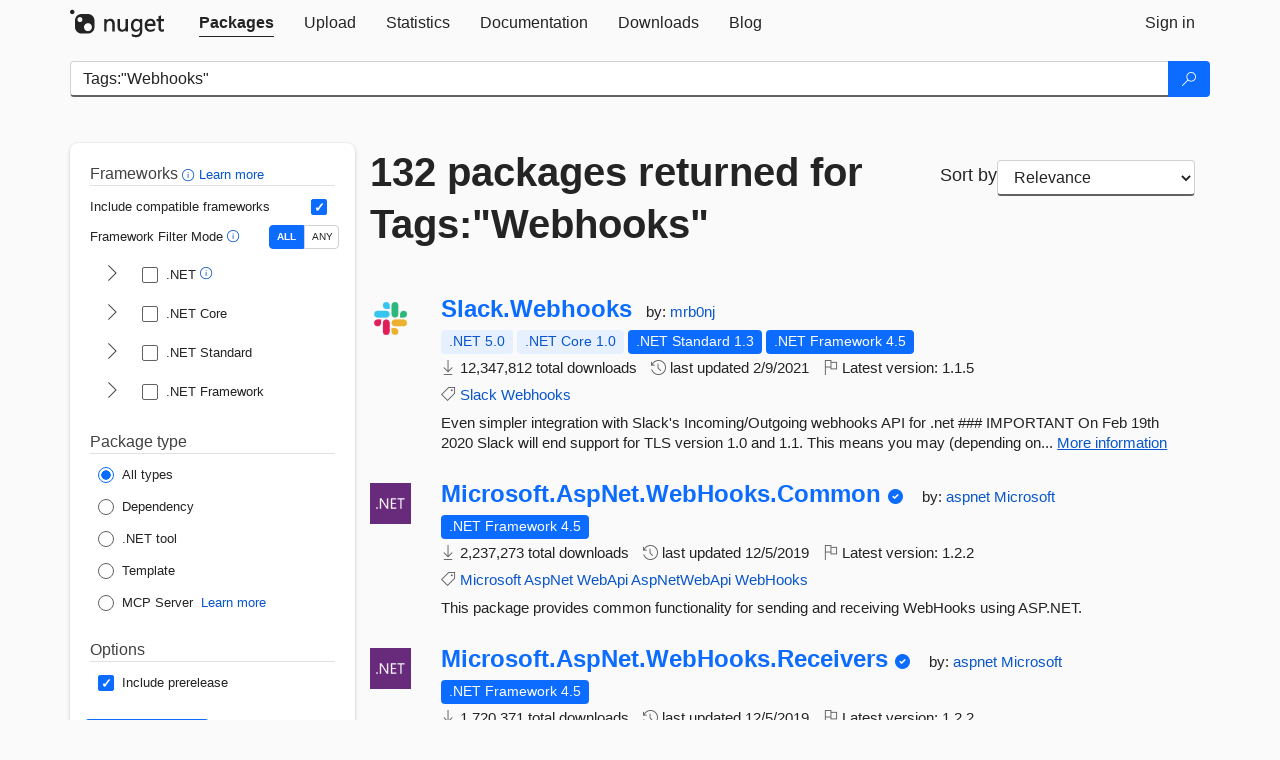

--- FILE ---
content_type: text/html; charset=utf-8
request_url: https://www-1.nuget.org/packages?q=Tags%3A%22Webhooks%22
body_size: 13310
content:
<!DOCTYPE html>
<html lang="en">
<head>
    <meta charset="utf-8" />
    <meta http-equiv="X-UA-Compatible" content="IE=edge">
    <meta name="viewport" content="width=device-width, initial-scale=1">
        <meta name="robots" content="noindex">

        <link rel="canonical" href="https://www.nuget.org/packages?q=Tags%3A%22Webhooks%22">

    
    

    <title>
        NuGet Gallery
        | Packages matching Tags:&quot;Webhooks&quot;
    </title>

    <link href="/favicon.ico" rel="shortcut icon" type="image/x-icon" />
        <link title="NuGet.org" type="application/opensearchdescription+xml" href="/opensearch.xml" rel="search">

    <link href="/Content/gallery/css/site.min.css?v=1na5Q3HPVSkugniYsNxjmE134E1C4dpzFOT5rmDYA-E1" rel="stylesheet"/>

    <link href="/Content/gallery/css/bootstrap.min.css" rel="stylesheet"/>


    <script nonce="O0vXCD6GxIWMbp9Q3zmbX7KsdzwHLO1wDnwtqOvy3PI=">
        // Check the browser preferred color scheme
        const prefersDarkMode = window.matchMedia("(prefers-color-scheme: dark)").matches;
        const defaultTheme = prefersDarkMode ? "dark" : "light";
        const preferredTheme = localStorage.getItem("theme")

        // Check if the localStorage item is set, if not set it to the system theme
        if (!preferredTheme || !(preferredTheme === "dark" || preferredTheme === "light")) {
            localStorage.setItem("theme", "system");
        }

        if (preferredTheme === "light" || preferredTheme === "dark") {
            document.documentElement.setAttribute('data-theme', preferredTheme);
        }
        else {
            document.documentElement.setAttribute('data-theme', defaultTheme);
        }
    </script>

    <!-- HTML5 shim and Respond.js for IE8 support of HTML5 elements and media queries -->
    <!-- WARNING: Respond.js doesn't work if you view the page via file:// -->
    <!--[if lt IE 9]>
      <script src="https://oss.maxcdn.com/html5shiv/3.7.3/html5shiv.min.js"></script>
      <script src="https://oss.maxcdn.com/respond/1.4.2/respond.min.js"></script>
    <![endif]-->

    
    
    
    
                <script type="text/javascript">
                var appInsights = window.appInsights || function (config) {
                    function s(config) {
                        t[config] = function () {
                            var i = arguments;
                            t.queue.push(function () { t[config].apply(t, i) })
                        }
                    }

                    var t = { config: config }, r = document, f = window, e = "script", o = r.createElement(e), i, u;
                    for (o.src = config.url || "//js.monitor.azure.com/scripts/a/ai.0.js", r.getElementsByTagName(e)[0].parentNode.appendChild(o), t.cookie = r.cookie, t.queue = [], i = ["Event", "Exception", "Metric", "PageView", "Trace"]; i.length;) s("track" + i.pop());
                    return config.disableExceptionTracking || (i = "onerror", s("_" + i), u = f[i], f[i] = function (config, r, f, e, o) {
                        var s = u && u(config, r, f, e, o);
                        return s !== !0 && t["_" + i](config, r, f, e, o), s
                    }), t
                }({
                    instrumentationKey: 'df3a36b9-dfba-401c-82ab-35690083be3e',
                    samplingPercentage: 100
                });

                window.appInsights = appInsights;
                appInsights.trackPageView();
            </script>

</head>
<body >
    

<div id="cookie-banner"></div>




<nav class="navbar navbar-inverse" role="navigation">
    <div class="container">
        <div class="row">
            <div class="col-sm-12 text-center">
                <a href="#" id="skipToContent" class="showOnFocus" title="Skip To Content">Skip To Content</a>
            </div>
        </div>
        <div class="row">
            <div class="col-sm-12">
                <div class="navbar-header">
                    <button type="button" class="navbar-toggle collapsed" data-toggle="collapse" data-target="#navbar" aria-expanded="false" aria-controls="navbar">
                        <span class="sr-only">Toggle navigation</span>
                        <span class="icon-bar"></span>
                        <span class="icon-bar"></span>
                        <span class="icon-bar"></span>
                    </button>
                    <a href="/" class="home-link">
                        <div class="navbar-logo nuget-logo-image" alt="NuGet home" role="img" aria-label="NuGet Home"     onerror="this.src='https://nuget.org/Content/gallery/img/logo-header-94x29.png'; this.onerror = null;"
></div>
                    </a>
                </div>
                <div id="navbar" class="navbar-collapse collapse">
                    <ul class="nav navbar-nav" role="tablist">
                            <li class="active" role="presentation">
        <a role="tab" name="Packages" aria-selected="true" href="/packages" class="link-to-add-local-search-filters">
            <span>Packages</span>
        </a>
    </li>

                            <li class="" role="presentation">
        <a role="tab" name="Upload" aria-selected="false" href="/packages/manage/upload">
            <span>Upload</span>
        </a>
    </li>

    <li class="" role="presentation">
        <a role="tab" name="Statistics" aria-selected="false" href="/stats">
            <span>Statistics</span>
        </a>
    </li>
                                                    <li class="" role="presentation">
        <a role="tab" name="Documentation" aria-selected="false" href="https://docs.microsoft.com/nuget/">
            <span>Documentation</span>
        </a>
    </li>

                            <li class="" role="presentation">
        <a role="tab" name="Downloads" aria-selected="false" href="/downloads">
            <span>Downloads</span>
        </a>
    </li>

                            <li class="" role="presentation">
        <a role="tab" name="Blog" aria-selected="false" href="https://blog.nuget.org/">
            <span>Blog</span>
        </a>
    </li>

                    </ul>
                        <ul class="nav navbar-nav navbar-right" role="tablist">
    <li class="" role="presentation">
        <a role="tab" name="Sign in" aria-selected="false" href="/users/account/LogOn?returnUrl=%2Fpackages%3Fq%3DTags%253A%2522Webhooks%2522" title="Sign in to an existing NuGet.org account">
            <span>Sign in</span>
        </a>
    </li>
                        </ul>
                </div>
            </div>
        </div>
    </div>

</nav>






    <div id="skippedToContent">
    






<form name="search" id="search-form" method="get" class="clearfix advanced-search-panel">
    <div id="search-bar-list-packages" class="navbar navbar-inverse">
        <div class="container search-container" aria-label="Package search bar">
            <div class="row">
                <div class="col-sm-12">
                    <div class="input-group">
    <input name="q" type="text" class="form-control input-brand" id="search" aria-label="Enter packages to search"
           placeholder="Search for packages..." autocomplete="off"
           value="Tags:&quot;Webhooks&quot;"
            />
    <span class="input-group-btn">
        <button class="btn btn-brand btn-search" type="submit"
                title="Search for packages" aria-label="Search">
            <span class="ms-Icon ms-Icon--Search" aria-hidden="true"></span>
        </button>
    </span>
</div>
                    <div id="autocomplete-results-container" class="text-left" tabindex="0"></div>

<script type="text/html" id="autocomplete-results-row">
    <!-- ko if: $data -->
    <!-- ko if: $data.PackageRegistration -->
    <div class="col-sm-4 autocomplete-row-id autocomplete-row-data">
        <span data-bind="attr: { id: 'autocomplete-result-id-' + $data.PackageRegistration.Id, title: $data.PackageRegistration.Id }, text: $data.PackageRegistration.Id"></span>
    </div>
    <div class="col-sm-4 autocomplete-row-downloadcount text-right autocomplete-row-data">
        <span data-bind="text: $data.DownloadCount + ' downloads'"></span>
    </div>
    <div class="col-sm-4 autocomplete-row-owners text-left autocomplete-row-data">
        <span data-bind="text: $data.OwnersString + ' '"></span>
    </div>
    <!-- /ko -->
    <!-- ko ifnot: $data.PackageRegistration -->
    <div class="col-sm-12 autocomplete-row-id autocomplete-row-data">
        <span data-bind="attr: { id: 'autocomplete-result-id-' + $data, title: $data  }, text: $data"></span>
    </div>
    <!-- /ko -->
    <!-- /ko -->
</script>

<script type="text/html" id="autocomplete-results-template">
    <!-- ko if: $data.data.length > 0 -->
    <div data-bind="foreach: $data.data" id="autocomplete-results-list">
        <a data-bind="attr: { id: 'autocomplete-result-row-' + $data, href: '/packages/' + $data, title: $data }" tabindex="-1">
            <div data-bind="attr:{ id: 'autocomplete-container-' + $data }" class="autocomplete-results-row">
            </div>
        </a>
    </div>
    <!-- /ko -->
</script>

                </div>
            </div>
        </div>
    </div>
    <section role="main" class="container main-container page-list-packages">
        <div class="row clearfix no-margin">
            <div class="col-md-3 no-padding" id="filters-column">
                    <div class="toggle-advanced-search-panel">
                        <span>Advanced search filters</span>
                        <button class="advanced-search-toggle-button btn-brand-transparent" aria-label="Toggles search filters on narrow screens" aria-expanded="false" aria-controls="advancedSearchToggleButton" tabindex="0" id="advancedSearchToggleButton" type="button">
                            <i class="ms-Icon ms-Icon--ChevronDown" id="advancedSearchToggleChevron"></i>
                        </button>
                    </div>
                    <div class="row clearfix advanced-search-panel" id="advancedSearchPanel">
                        <input type="text" hidden id="frameworks" name="frameworks">
                        <input type="text" hidden id="tfms" name="tfms">
                            <div>
                                <fieldset id="frameworkfilters">
                                    <legend>
                                        Frameworks
                                        <a class="tooltip-target" href="javascript:void(0)" role="button" aria-labelledby="frameworksfiltersid">
                                            <i class="framework-filter-info-icon ms-Icon ms-Icon--Info"></i>
                                            <span class="tooltip-block" role="tooltip" id="frameworksfiltersid">
                                                <span class="tooltip-wrapper tooltip-with-icon popover right">
                                                    <span class="arrow"></span>
                                                    <span class="popover-content">
                                                        Filters packages based on the target frameworks they are compatible with.
                                                    </span>
                                                </span>
                                            </span>
                                        </a>
                                        <a href="https://learn.microsoft.com/nuget/consume-packages/finding-and-choosing-packages#advanced-filtering-and-sorting" class="frameworkfilters-info"
                                           aria-label="Learn more about advanced filtering and sorting">
                                            Learn more
                                        </a>
                                    </legend>
                                        <div class="computed-frameworks-option">
                                            <p>
                                                Include compatible frameworks
                                            </p>
                                            <label for="computed-frameworks-checkbox" class="brand-checkbox" aria-label="Include computed compatible frameworks when filtering for packages.">
                                                <input type="checkbox" id="computed-frameworks-checkbox" checked="checked">
                                            </label>
                                            <input type="hidden" id="includeComputedFrameworks" name="includeComputedFrameworks" value="true">
                                        </div>
                                        <div class="framework-filter-mode-option">
                                            <p>
                                                Framework Filter Mode
                                                <a class="tooltip-target" href="javascript:void(0)" role="button" aria-labelledby="frameworkfiltermodeid">
                                                    <i class="frameworkfiltermode-info ms-Icon ms-Icon--Info"></i>
                                                    <span class="tooltip-block" role="tooltip" id="frameworkfiltermodeid">
                                                        <span class="tooltip-wrapper tooltip-with-icon popover right">
                                                            <span class="arrow"></span>
                                                            <span class="popover-content">
                                                                Decides whether to show packages matching ALL of the selected Target Frameworks (TFMs), or ANY of them.
                                                            </span>
                                                        </span>
                                                    </span>
                                                </a>
                                            </p>
                                            <div class="toggle-switch-control">
                                                <input type="radio" id="all-selector" name="frameworkFilterMode" value="all" tabindex="0" checked />
                                                <label for="all-selector" aria-label="Show packages matching ALL of the selected Frameworks and TFMs.">ALL</label>
                                                <input type="radio" id="any-selector" name="frameworkFilterMode" value="any" tabindex="0"  />
                                                <label for="any-selector" aria-label="Show packages matching ANY of the selected Frameworks or TFMs.">ANY</label>
                                            </div>
                                        </div>
                                        <div class="frameworkGroup">
        <div class="frameworkGroupRow">
            <button type="button" class="btn-brand-transparent collapsible" tab="net" tabindex="0"
                    aria-label="shows and hides TFM filters for .NET" aria-expanded="false" aria-controls="nettab">
                <i class="ms-Icon ms-Icon--ChevronRight" id="netbutton"></i>
            </button>
            <label class="brand-checkbox">
                <input type="checkbox" id="net" class="framework">
                <span>.NET
                    <a class="tooltip-target" href="javascript:void(0)" role="button" aria-labelledby="dotnetframework-tooltip" style="vertical-align: middle">
                        <i class="ms-Icon ms-Icon--Info"></i>
                        <span class="tooltip-block" role="tooltip" id="dotnetframework-tooltip">
                            <span class="tooltip-wrapper tooltip-with-icon popover right">
                                <span class="arrow"></span>
                                <span class="popover-content">
                                    Selecting .NET will show you packages compatible with any of the individual frameworks within the .NET generation.
                                </span>
                            </span>
                        </span>
                    </a>
                </span>
            </label>
        </div>
        <div class="tfmTab" id="nettab">
            <ul>
                    <li>
                        <label class="brand-checkbox">
                            <input type="checkbox" id="net10.0" class="tfm" parent="net">
                            <span>net10.0</span>
                        </label>
                    </li>
                    <li>
                        <label class="brand-checkbox">
                            <input type="checkbox" id="net9.0" class="tfm" parent="net">
                            <span>net9.0</span>
                        </label>
                    </li>
                    <li>
                        <label class="brand-checkbox">
                            <input type="checkbox" id="net8.0" class="tfm" parent="net">
                            <span>net8.0</span>
                        </label>
                    </li>
                    <li>
                        <label class="brand-checkbox">
                            <input type="checkbox" id="net7.0" class="tfm" parent="net">
                            <span>net7.0</span>
                        </label>
                    </li>
                    <li>
                        <label class="brand-checkbox">
                            <input type="checkbox" id="net6.0" class="tfm" parent="net">
                            <span>net6.0</span>
                        </label>
                    </li>
                    <li>
                        <label class="brand-checkbox">
                            <input type="checkbox" id="net5.0" class="tfm" parent="net">
                            <span>net5.0</span>
                        </label>
                    </li>
            </ul>
        </div>
    </div>
    <div class="frameworkGroup">
        <div class="frameworkGroupRow">
            <button type="button" class="btn-brand-transparent collapsible" tab="netcoreapp" tabindex="0"
                    aria-label="shows and hides TFM filters for .NET Core" aria-expanded="false" aria-controls="netcoreapptab">
                <i class="ms-Icon ms-Icon--ChevronRight" id="netcoreappbutton"></i>
            </button>
            <label class="brand-checkbox">
                <input type="checkbox" id="netcoreapp" class="framework">
                <span>.NET Core
                </span>
            </label>
        </div>
        <div class="tfmTab" id="netcoreapptab">
            <ul>
                    <li>
                        <label class="brand-checkbox">
                            <input type="checkbox" id="netcoreapp3.1" class="tfm" parent="netcoreapp">
                            <span>netcoreapp3.1</span>
                        </label>
                    </li>
                    <li>
                        <label class="brand-checkbox">
                            <input type="checkbox" id="netcoreapp3.0" class="tfm" parent="netcoreapp">
                            <span>netcoreapp3.0</span>
                        </label>
                    </li>
                    <li>
                        <label class="brand-checkbox">
                            <input type="checkbox" id="netcoreapp2.2" class="tfm" parent="netcoreapp">
                            <span>netcoreapp2.2</span>
                        </label>
                    </li>
                    <li>
                        <label class="brand-checkbox">
                            <input type="checkbox" id="netcoreapp2.1" class="tfm" parent="netcoreapp">
                            <span>netcoreapp2.1</span>
                        </label>
                    </li>
                    <li>
                        <label class="brand-checkbox">
                            <input type="checkbox" id="netcoreapp2.0" class="tfm" parent="netcoreapp">
                            <span>netcoreapp2.0</span>
                        </label>
                    </li>
                    <li>
                        <label class="brand-checkbox">
                            <input type="checkbox" id="netcoreapp1.1" class="tfm" parent="netcoreapp">
                            <span>netcoreapp1.1</span>
                        </label>
                    </li>
                    <li>
                        <label class="brand-checkbox">
                            <input type="checkbox" id="netcoreapp1.0" class="tfm" parent="netcoreapp">
                            <span>netcoreapp1.0</span>
                        </label>
                    </li>
            </ul>
        </div>
    </div>
    <div class="frameworkGroup">
        <div class="frameworkGroupRow">
            <button type="button" class="btn-brand-transparent collapsible" tab="netstandard" tabindex="0"
                    aria-label="shows and hides TFM filters for .NET Standard" aria-expanded="false" aria-controls="netstandardtab">
                <i class="ms-Icon ms-Icon--ChevronRight" id="netstandardbutton"></i>
            </button>
            <label class="brand-checkbox">
                <input type="checkbox" id="netstandard" class="framework">
                <span>.NET Standard
                </span>
            </label>
        </div>
        <div class="tfmTab" id="netstandardtab">
            <ul>
                    <li>
                        <label class="brand-checkbox">
                            <input type="checkbox" id="netstandard2.1" class="tfm" parent="netstandard">
                            <span>netstandard2.1</span>
                        </label>
                    </li>
                    <li>
                        <label class="brand-checkbox">
                            <input type="checkbox" id="netstandard2.0" class="tfm" parent="netstandard">
                            <span>netstandard2.0</span>
                        </label>
                    </li>
                    <li>
                        <label class="brand-checkbox">
                            <input type="checkbox" id="netstandard1.6" class="tfm" parent="netstandard">
                            <span>netstandard1.6</span>
                        </label>
                    </li>
                    <li>
                        <label class="brand-checkbox">
                            <input type="checkbox" id="netstandard1.5" class="tfm" parent="netstandard">
                            <span>netstandard1.5</span>
                        </label>
                    </li>
                    <li>
                        <label class="brand-checkbox">
                            <input type="checkbox" id="netstandard1.4" class="tfm" parent="netstandard">
                            <span>netstandard1.4</span>
                        </label>
                    </li>
                    <li>
                        <label class="brand-checkbox">
                            <input type="checkbox" id="netstandard1.3" class="tfm" parent="netstandard">
                            <span>netstandard1.3</span>
                        </label>
                    </li>
                    <li>
                        <label class="brand-checkbox">
                            <input type="checkbox" id="netstandard1.2" class="tfm" parent="netstandard">
                            <span>netstandard1.2</span>
                        </label>
                    </li>
                    <li>
                        <label class="brand-checkbox">
                            <input type="checkbox" id="netstandard1.1" class="tfm" parent="netstandard">
                            <span>netstandard1.1</span>
                        </label>
                    </li>
                    <li>
                        <label class="brand-checkbox">
                            <input type="checkbox" id="netstandard1.0" class="tfm" parent="netstandard">
                            <span>netstandard1.0</span>
                        </label>
                    </li>
            </ul>
        </div>
    </div>
    <div class="frameworkGroup">
        <div class="frameworkGroupRow">
            <button type="button" class="btn-brand-transparent collapsible" tab="netframework" tabindex="0"
                    aria-label="shows and hides TFM filters for .NET Framework" aria-expanded="false" aria-controls="netframeworktab">
                <i class="ms-Icon ms-Icon--ChevronRight" id="netframeworkbutton"></i>
            </button>
            <label class="brand-checkbox">
                <input type="checkbox" id="netframework" class="framework">
                <span>.NET Framework
                </span>
            </label>
        </div>
        <div class="tfmTab" id="netframeworktab">
            <ul>
                    <li>
                        <label class="brand-checkbox">
                            <input type="checkbox" id="net481" class="tfm" parent="netframework">
                            <span>net481</span>
                        </label>
                    </li>
                    <li>
                        <label class="brand-checkbox">
                            <input type="checkbox" id="net48" class="tfm" parent="netframework">
                            <span>net48</span>
                        </label>
                    </li>
                    <li>
                        <label class="brand-checkbox">
                            <input type="checkbox" id="net472" class="tfm" parent="netframework">
                            <span>net472</span>
                        </label>
                    </li>
                    <li>
                        <label class="brand-checkbox">
                            <input type="checkbox" id="net471" class="tfm" parent="netframework">
                            <span>net471</span>
                        </label>
                    </li>
                    <li>
                        <label class="brand-checkbox">
                            <input type="checkbox" id="net47" class="tfm" parent="netframework">
                            <span>net47</span>
                        </label>
                    </li>
                    <li>
                        <label class="brand-checkbox">
                            <input type="checkbox" id="net462" class="tfm" parent="netframework">
                            <span>net462</span>
                        </label>
                    </li>
                    <li>
                        <label class="brand-checkbox">
                            <input type="checkbox" id="net461" class="tfm" parent="netframework">
                            <span>net461</span>
                        </label>
                    </li>
                    <li>
                        <label class="brand-checkbox">
                            <input type="checkbox" id="net46" class="tfm" parent="netframework">
                            <span>net46</span>
                        </label>
                    </li>
                    <li>
                        <label class="brand-checkbox">
                            <input type="checkbox" id="net452" class="tfm" parent="netframework">
                            <span>net452</span>
                        </label>
                    </li>
                    <li>
                        <label class="brand-checkbox">
                            <input type="checkbox" id="net451" class="tfm" parent="netframework">
                            <span>net451</span>
                        </label>
                    </li>
                    <li>
                        <label class="brand-checkbox">
                            <input type="checkbox" id="net45" class="tfm" parent="netframework">
                            <span>net45</span>
                        </label>
                    </li>
                    <li>
                        <label class="brand-checkbox">
                            <input type="checkbox" id="net40" class="tfm" parent="netframework">
                            <span>net40</span>
                        </label>
                    </li>
                    <li>
                        <label class="brand-checkbox">
                            <input type="checkbox" id="net35" class="tfm" parent="netframework">
                            <span>net35</span>
                        </label>
                    </li>
                    <li>
                        <label class="brand-checkbox">
                            <input type="checkbox" id="net30" class="tfm" parent="netframework">
                            <span>net30</span>
                        </label>
                    </li>
                    <li>
                        <label class="brand-checkbox">
                            <input type="checkbox" id="net20" class="tfm" parent="netframework">
                            <span>net20</span>
                        </label>
                    </li>
            </ul>
        </div>
    </div>
                                </fieldset>
                            </div>
                                                <div>
                            <fieldset id="packagetype">
                                <legend>Package type</legend>
    <div style="display: flex;">
        <label aria-label="Package Type: All types" class="brand-radio">
            <input type="radio" name="packagetype" checked value="">
            <span>All types</span>
        </label>
    </div>
    <div style="display: flex;">
        <label aria-label="Package Type: Dependency" class="brand-radio">
            <input type="radio" name="packagetype"  value="dependency">
            <span>Dependency</span>
        </label>
    </div>
    <div style="display: flex;">
        <label aria-label="Package Type: .NET tool" class="brand-radio">
            <input type="radio" name="packagetype"  value="dotnettool">
            <span>.NET tool</span>
        </label>
    </div>
    <div style="display: flex;">
        <label aria-label="Package Type: Template" class="brand-radio">
            <input type="radio" name="packagetype"  value="template">
            <span>Template</span>
        </label>
    </div>
    <div style="display: flex;">
        <label aria-label="Package Type: MCP Server" class="brand-radio">
            <input type="radio" name="packagetype"  value="mcpserver">
            <span>MCP Server</span>
        </label>
            <a href="https://aka.ms/nuget/mcp/concepts" class="mcp-learn-more"
               aria-label="Learn more about NuGet MCP server packages">
                Learn more
            </a>
    </div>
                            </fieldset>
                        </div>
                        <div>
                            <fieldset>
                                <legend>Options</legend>
                                <div class="prerel-option">
                                    <label class="brand-checkbox" aria-label="Options: Include prerelease">
                                        <input id="prerel-checkbox" type="checkbox" checked="checked">
                                        <span>
                                            Include prerelease
                                        </span>
                                    </label>
                                </div>
                            </fieldset>
                        </div>
                        <div class="row clearfix no-margin">
                            <div class="col-xs-6 col-sm-6 col-md-6 col-lg-6 apply-btn">
                                <input class="btn btn-brand form-control" type="submit" value="Apply">
                            </div>
                            <div class="col-xs-6 col-sm-6 col-md-6 col-lg-6 reset-btn">
                                <input class="btn form-control btn-brand-transparent" type="button" value="Reset" id="reset-advanced-search">
                            </div>
                        </div>
                        <input type="hidden" id="prerel" name="prerel" value="true">
                    </div>
            </div>
            <div class="col-md-9" id="results-column">
                <div class="row">
                    <div class="col-md-8">
                        <h1 tabindex="0">
                                    132 packages
                                returned for Tags:&quot;Webhooks&quot;
                        </h1>
                    </div>
                        <div class="sortby col-md-4">
                            <label for="sortby" class="">Sort by</label>
                            <select name="sortby" id="sortby" form="search-form" aria-label="sort package search results by" class="form-control select-brand">
                                <option value="relevance" aria-label="Sort By: Relevance" selected>Relevance</option>
                                <option value="totalDownloads-desc" aria-label="Sort By: Downloads" >Downloads</option>
                                <option value="created-desc" aria-label="Sort By: Recently updated" >Recently updated</option>
                            </select>
                        </div>
                </div>


                <ul class="list-packages">



<li class="package">

    <div class="row">
        <div class="col-sm-1 hidden-xs hidden-sm col-package-icon">
            <img class="package-icon img-responsive" aria-hidden="true" alt=""
                 src="https://api.nuget.org/v3-flatcontainer/slack.webhooks/1.1.5/icon"     onerror="this.className='package-icon img-responsive package-default-icon'; this.onerror = null;"
/>
        </div>
        <div class="col-sm-11">
            <div class="package-header">
                <h2 class="package-title">
                    <a class="package-title"
                        href="/packages/Slack.Webhooks"
                                                    data-track="search-selection" data-track-value="0" data-click-source="PackageId"
                            data-package-id="Slack.Webhooks" data-package-version="1.1.5" data-use-version="False"
>
                            Slack.<wbr>Webhooks
                    </a>
                </h2>




                    <span class="package-by">
                        by:
                            <a href="/profiles/mrb0nj" title="View mrb0nj's profile"
                                                                    data-track="search-selection" data-track-value="0" data-click-source="Owner"
                                    data-package-id="Slack.Webhooks" data-package-version="1.1.5" data-use-version="False"
                                    data-owner="mrb0nj"
>
                                    mrb0nj
                            </a>
                    </span>
            </div>

            <ul class="package-list">
                <li class="package-tfm-badges">
                    




<div class="framework framework-badges">
    <a href=/packages/Slack.Webhooks/1.1.5#supportedframeworks-body-tab
         data-track="search-selection" data-track-value="0" data-click-source="FrameworkBadge"
         data-package-id="Slack.Webhooks" data-package-version="1.1.5"
         data-badge-framework="net5.0" data-badge-is-computed="True"
         class="tooltip-target"
>
        <span class=framework-badge-computed>
            .NET 5.0
        </span>
        <span class="tooltip-block">
            <span class="tooltip-wrapper popover right" role="tooltip">
                <span class="arrow"></span>
                <span class="popover-content">
                    This package is compatible with .NET 5.0 or higher.
                </span>
            </span>
        </span>
    </a>
        <a href=/packages/Slack.Webhooks/1.1.5#supportedframeworks-body-tab
         data-track="search-selection" data-track-value="0" data-click-source="FrameworkBadge"
         data-package-id="Slack.Webhooks" data-package-version="1.1.5"
         data-badge-framework="netcoreapp1.0" data-badge-is-computed="True"
         class="tooltip-target"
>
        <span class=framework-badge-computed>
            .NET Core 1.0
        </span>
        <span class="tooltip-block">
            <span class="tooltip-wrapper popover right" role="tooltip">
                <span class="arrow"></span>
                <span class="popover-content">
                    This package is compatible with .NET Core 1.0 or higher.
                </span>
            </span>
        </span>
    </a>
        <a href=/packages/Slack.Webhooks/1.1.5#supportedframeworks-body-tab
         data-track="search-selection" data-track-value="0" data-click-source="FrameworkBadge"
         data-package-id="Slack.Webhooks" data-package-version="1.1.5"
         data-badge-framework="netstandard1.3" data-badge-is-computed="False"
         class="tooltip-target"
>
        <span class=framework-badge-asset>
            .NET Standard 1.3
        </span>
        <span class="tooltip-block">
            <span class="tooltip-wrapper popover right" role="tooltip">
                <span class="arrow"></span>
                <span class="popover-content">
                    This package targets .NET Standard 1.3. The package is compatible with this framework or higher.
                </span>
            </span>
        </span>
    </a>
        <a href=/packages/Slack.Webhooks/1.1.5#supportedframeworks-body-tab
         data-track="search-selection" data-track-value="0" data-click-source="FrameworkBadge"
         data-package-id="Slack.Webhooks" data-package-version="1.1.5"
         data-badge-framework="net45" data-badge-is-computed="False"
         class="tooltip-target"
>
        <span class=framework-badge-asset>
            .NET Framework 4.5
        </span>
        <span class="tooltip-block">
            <span class="tooltip-wrapper popover right" role="tooltip">
                <span class="arrow"></span>
                <span class="popover-content">
                    This package targets .NET Framework 4.5. The package is compatible with this framework or higher.
                </span>
            </span>
        </span>
    </a>
</div>
                </li>
                <li>
                    <span class="icon-text">
                        <i class="ms-Icon ms-Icon--Download" aria-hidden="true"></i>
                        12,347,812 total downloads
                    </span>
                </li>
                <li>
                    <span class="icon-text">
                        <i class="ms-Icon ms-Icon--History" aria-hidden="true"></i>
                        last updated <span data-datetime="2021-02-09T01:28:23.9870000+00:00">2/9/2021</span>
                    </span>
                </li>
                <li>
                    <span class="icon-text">
                        <i class="ms-Icon ms-Icon--Flag" aria-hidden="true"></i>
                        Latest version: <span class="text-nowrap">1.1.5 </span>
                    </span>
                </li>
                    <li class="package-tags">
                        <span class="icon-text">
                            <i class="ms-Icon ms-Icon--Tag" aria-hidden="true"></i>

                                <a href="/packages?q=Tags%3A%22Slack%22" title="Search for Slack">Slack</a>
                                <a href="/packages?q=Tags%3A%22Webhooks%22" title="Search for Webhooks">Webhooks</a>
                                                    </span>
                    </li>
            </ul>

            <div class="package-details">
                Even simpler integration with Slack&#39;s Incoming/Outgoing webhooks API for .net

      ### IMPORTANT

      On Feb 19th 2020 Slack will end support for TLS version 1.0 and 1.1. This means you may (depending on...
<a aria-label="More information about Slack.Webhooks package" href="/packages/Slack.Webhooks/1.1.5" title="More information about Slack.Webhooks package">More information</a>            </div>
        </div>
    </div>
</li>


<li class="package">

    <div class="row">
        <div class="col-sm-1 hidden-xs hidden-sm col-package-icon">
            <img class="package-icon img-responsive" aria-hidden="true" alt=""
                 src="https://api.nuget.org/v3-flatcontainer/microsoft.aspnet.webhooks.common/1.2.2/icon"     onerror="this.className='package-icon img-responsive package-default-icon'; this.onerror = null;"
/>
        </div>
        <div class="col-sm-11">
            <div class="package-header">
                <h2 class="package-title">
                    <a class="package-title"
                        href="/packages/Microsoft.AspNet.WebHooks.Common"
                                                    data-track="search-selection" data-track-value="1" data-click-source="PackageId"
                            data-package-id="Microsoft.AspNet.WebHooks.Common" data-package-version="1.2.2" data-use-version="False"
>
                            Microsoft.<wbr>AspNet.<wbr>WebHooks.<wbr>Common
                    </a>
                </h2>


                    <i class="ms-Icon ms-Icon--SkypeCircleCheck reserved-indicator"
                       data-content="The ID prefix of this package has been reserved for one of the owners of this package by NuGet.org." tabindex="0" alt="The ID prefix of this package has been reserved for one of the owners of this package by NuGet.org."></i>


                    <span class="package-by">
                        by:
                            <a href="/profiles/aspnet" title="View aspnet's profile"
                                                                    data-track="search-selection" data-track-value="1" data-click-source="Owner"
                                    data-package-id="Microsoft.AspNet.WebHooks.Common" data-package-version="1.2.2" data-use-version="False"
                                    data-owner="aspnet"
>
                                    aspnet
                            </a>
                            <a href="/profiles/Microsoft" title="View Microsoft's profile"
                                                                    data-track="search-selection" data-track-value="1" data-click-source="Owner"
                                    data-package-id="Microsoft.AspNet.WebHooks.Common" data-package-version="1.2.2" data-use-version="False"
                                    data-owner="Microsoft"
>
                                    Microsoft
                            </a>
                    </span>
            </div>

            <ul class="package-list">
                <li class="package-tfm-badges">
                    




<div class="framework framework-badges">
                <a href=/packages/Microsoft.AspNet.WebHooks.Common/1.2.2#supportedframeworks-body-tab
         data-track="search-selection" data-track-value="1" data-click-source="FrameworkBadge"
         data-package-id="Microsoft.AspNet.WebHooks.Common" data-package-version="1.2.2"
         data-badge-framework="net45" data-badge-is-computed="False"
         class="tooltip-target"
>
        <span class=framework-badge-asset>
            .NET Framework 4.5
        </span>
        <span class="tooltip-block">
            <span class="tooltip-wrapper popover right" role="tooltip">
                <span class="arrow"></span>
                <span class="popover-content">
                    This package targets .NET Framework 4.5. The package is compatible with this framework or higher.
                </span>
            </span>
        </span>
    </a>
</div>
                </li>
                <li>
                    <span class="icon-text">
                        <i class="ms-Icon ms-Icon--Download" aria-hidden="true"></i>
                        2,237,273 total downloads
                    </span>
                </li>
                <li>
                    <span class="icon-text">
                        <i class="ms-Icon ms-Icon--History" aria-hidden="true"></i>
                        last updated <span data-datetime="2019-12-05T22:17:21.3400000+00:00">12/5/2019</span>
                    </span>
                </li>
                <li>
                    <span class="icon-text">
                        <i class="ms-Icon ms-Icon--Flag" aria-hidden="true"></i>
                        Latest version: <span class="text-nowrap">1.2.2 </span>
                    </span>
                </li>
                    <li class="package-tags">
                        <span class="icon-text">
                            <i class="ms-Icon ms-Icon--Tag" aria-hidden="true"></i>

                                <a href="/packages?q=Tags%3A%22Microsoft%22" title="Search for Microsoft">Microsoft</a>
                                <a href="/packages?q=Tags%3A%22AspNet%22" title="Search for AspNet">AspNet</a>
                                <a href="/packages?q=Tags%3A%22WebApi%22" title="Search for WebApi">WebApi</a>
                                <a href="/packages?q=Tags%3A%22AspNetWebApi%22" title="Search for AspNetWebApi">AspNetWebApi</a>
                                <a href="/packages?q=Tags%3A%22WebHooks%22" title="Search for WebHooks">WebHooks</a>
                                                    </span>
                    </li>
            </ul>

            <div class="package-details">
                This package provides common functionality for sending and receiving WebHooks using ASP.NET.
            </div>
        </div>
    </div>
</li>


<li class="package">

    <div class="row">
        <div class="col-sm-1 hidden-xs hidden-sm col-package-icon">
            <img class="package-icon img-responsive" aria-hidden="true" alt=""
                 src="https://api.nuget.org/v3-flatcontainer/microsoft.aspnet.webhooks.receivers/1.2.2/icon"     onerror="this.className='package-icon img-responsive package-default-icon'; this.onerror = null;"
/>
        </div>
        <div class="col-sm-11">
            <div class="package-header">
                <h2 class="package-title">
                    <a class="package-title"
                        href="/packages/Microsoft.AspNet.WebHooks.Receivers"
                                                    data-track="search-selection" data-track-value="2" data-click-source="PackageId"
                            data-package-id="Microsoft.AspNet.WebHooks.Receivers" data-package-version="1.2.2" data-use-version="False"
>
                            Microsoft.<wbr>AspNet.<wbr>WebHooks.<wbr>Receivers
                    </a>
                </h2>


                    <i class="ms-Icon ms-Icon--SkypeCircleCheck reserved-indicator"
                       data-content="The ID prefix of this package has been reserved for one of the owners of this package by NuGet.org." tabindex="0" alt="The ID prefix of this package has been reserved for one of the owners of this package by NuGet.org."></i>


                    <span class="package-by">
                        by:
                            <a href="/profiles/aspnet" title="View aspnet's profile"
                                                                    data-track="search-selection" data-track-value="2" data-click-source="Owner"
                                    data-package-id="Microsoft.AspNet.WebHooks.Receivers" data-package-version="1.2.2" data-use-version="False"
                                    data-owner="aspnet"
>
                                    aspnet
                            </a>
                            <a href="/profiles/Microsoft" title="View Microsoft's profile"
                                                                    data-track="search-selection" data-track-value="2" data-click-source="Owner"
                                    data-package-id="Microsoft.AspNet.WebHooks.Receivers" data-package-version="1.2.2" data-use-version="False"
                                    data-owner="Microsoft"
>
                                    Microsoft
                            </a>
                    </span>
            </div>

            <ul class="package-list">
                <li class="package-tfm-badges">
                    




<div class="framework framework-badges">
                <a href=/packages/Microsoft.AspNet.WebHooks.Receivers/1.2.2#supportedframeworks-body-tab
         data-track="search-selection" data-track-value="2" data-click-source="FrameworkBadge"
         data-package-id="Microsoft.AspNet.WebHooks.Receivers" data-package-version="1.2.2"
         data-badge-framework="net45" data-badge-is-computed="False"
         class="tooltip-target"
>
        <span class=framework-badge-asset>
            .NET Framework 4.5
        </span>
        <span class="tooltip-block">
            <span class="tooltip-wrapper popover right" role="tooltip">
                <span class="arrow"></span>
                <span class="popover-content">
                    This package targets .NET Framework 4.5. The package is compatible with this framework or higher.
                </span>
            </span>
        </span>
    </a>
</div>
                </li>
                <li>
                    <span class="icon-text">
                        <i class="ms-Icon ms-Icon--Download" aria-hidden="true"></i>
                        1,720,371 total downloads
                    </span>
                </li>
                <li>
                    <span class="icon-text">
                        <i class="ms-Icon ms-Icon--History" aria-hidden="true"></i>
                        last updated <span data-datetime="2019-12-05T22:17:31.4500000+00:00">12/5/2019</span>
                    </span>
                </li>
                <li>
                    <span class="icon-text">
                        <i class="ms-Icon ms-Icon--Flag" aria-hidden="true"></i>
                        Latest version: <span class="text-nowrap">1.2.2 </span>
                    </span>
                </li>
                    <li class="package-tags">
                        <span class="icon-text">
                            <i class="ms-Icon ms-Icon--Tag" aria-hidden="true"></i>

                                <a href="/packages?q=Tags%3A%22Microsoft%22" title="Search for Microsoft">Microsoft</a>
                                <a href="/packages?q=Tags%3A%22AspNet%22" title="Search for AspNet">AspNet</a>
                                <a href="/packages?q=Tags%3A%22WebApi%22" title="Search for WebApi">WebApi</a>
                                <a href="/packages?q=Tags%3A%22AspNetWebApi%22" title="Search for AspNetWebApi">AspNetWebApi</a>
                                <a href="/packages?q=Tags%3A%22WebHooks%22" title="Search for WebHooks">WebHooks</a>
                                                    </span>
                    </li>
            </ul>

            <div class="package-details">
                This package provides a uniform model for receiving WebHooks from an open-ended set of WebHook generators such as Dropbox, GitHub, Slack, and many more.
            </div>
        </div>
    </div>
</li>


<li class="package">

    <div class="row">
        <div class="col-sm-1 hidden-xs hidden-sm col-package-icon">
            <img class="package-icon img-responsive" aria-hidden="true" alt=""
                 src="https://api.nuget.org/v3-flatcontainer/tweetinviapi/5.0.4/icon"     onerror="this.className='package-icon img-responsive package-default-icon'; this.onerror = null;"
/>
        </div>
        <div class="col-sm-11">
            <div class="package-header">
                <h2 class="package-title">
                    <a class="package-title"
                        href="/packages/TweetinviAPI"
                                                    data-track="search-selection" data-track-value="3" data-click-source="PackageId"
                            data-package-id="TweetinviAPI" data-package-version="5.0.4" data-use-version="False"
>
                            TweetinviAPI
                    </a>
                </h2>




                    <span class="package-by">
                        by:
                            <a href="/profiles/tweetinvi" title="View tweetinvi's profile"
                                                                    data-track="search-selection" data-track-value="3" data-click-source="Owner"
                                    data-package-id="TweetinviAPI" data-package-version="5.0.4" data-use-version="False"
                                    data-owner="tweetinvi"
>
                                    tweetinvi
                            </a>
                    </span>
            </div>

            <ul class="package-list">
                <li class="package-tfm-badges">
                    




<div class="framework framework-badges">
    <a href=/packages/TweetinviAPI/5.0.4#supportedframeworks-body-tab
         data-track="search-selection" data-track-value="3" data-click-source="FrameworkBadge"
         data-package-id="TweetinviAPI" data-package-version="5.0.4"
         data-badge-framework="net5.0" data-badge-is-computed="True"
         class="tooltip-target"
>
        <span class=framework-badge-computed>
            .NET 5.0
        </span>
        <span class="tooltip-block">
            <span class="tooltip-wrapper popover right" role="tooltip">
                <span class="arrow"></span>
                <span class="popover-content">
                    This package is compatible with .NET 5.0 or higher.
                </span>
            </span>
        </span>
    </a>
        <a href=/packages/TweetinviAPI/5.0.4#supportedframeworks-body-tab
         data-track="search-selection" data-track-value="3" data-click-source="FrameworkBadge"
         data-package-id="TweetinviAPI" data-package-version="5.0.4"
         data-badge-framework="netcoreapp1.0" data-badge-is-computed="True"
         class="tooltip-target"
>
        <span class=framework-badge-computed>
            .NET Core 1.0
        </span>
        <span class="tooltip-block">
            <span class="tooltip-wrapper popover right" role="tooltip">
                <span class="arrow"></span>
                <span class="popover-content">
                    This package is compatible with .NET Core 1.0 or higher.
                </span>
            </span>
        </span>
    </a>
        <a href=/packages/TweetinviAPI/5.0.4#supportedframeworks-body-tab
         data-track="search-selection" data-track-value="3" data-click-source="FrameworkBadge"
         data-package-id="TweetinviAPI" data-package-version="5.0.4"
         data-badge-framework="netstandard1.4" data-badge-is-computed="False"
         class="tooltip-target"
>
        <span class=framework-badge-asset>
            .NET Standard 1.4
        </span>
        <span class="tooltip-block">
            <span class="tooltip-wrapper popover right" role="tooltip">
                <span class="arrow"></span>
                <span class="popover-content">
                    This package targets .NET Standard 1.4. The package is compatible with this framework or higher.
                </span>
            </span>
        </span>
    </a>
        <a href=/packages/TweetinviAPI/5.0.4#supportedframeworks-body-tab
         data-track="search-selection" data-track-value="3" data-click-source="FrameworkBadge"
         data-package-id="TweetinviAPI" data-package-version="5.0.4"
         data-badge-framework="net461" data-badge-is-computed="True"
         class="tooltip-target"
>
        <span class=framework-badge-computed>
            .NET Framework 4.6.1
        </span>
        <span class="tooltip-block">
            <span class="tooltip-wrapper popover right" role="tooltip">
                <span class="arrow"></span>
                <span class="popover-content">
                    This package is compatible with .NET Framework 4.6.1 or higher.
                </span>
            </span>
        </span>
    </a>
</div>
                </li>
                <li>
                    <span class="icon-text">
                        <i class="ms-Icon ms-Icon--Download" aria-hidden="true"></i>
                        5,495,661 total downloads
                    </span>
                </li>
                <li>
                    <span class="icon-text">
                        <i class="ms-Icon ms-Icon--History" aria-hidden="true"></i>
                        last updated <span data-datetime="2021-04-03T14:13:01.5500000+00:00">4/3/2021</span>
                    </span>
                </li>
                <li>
                    <span class="icon-text">
                        <i class="ms-Icon ms-Icon--Flag" aria-hidden="true"></i>
                        Latest version: <span class="text-nowrap">5.0.4 </span>
                    </span>
                </li>
                    <li class="package-tags">
                        <span class="icon-text">
                            <i class="ms-Icon ms-Icon--Tag" aria-hidden="true"></i>

                                <a href="/packages?q=Tags%3A%22twitter%22" title="Search for twitter">twitter</a>
                                <a href="/packages?q=Tags%3A%22c%23%22" title="Search for c#">c#</a>
                                <a href="/packages?q=Tags%3A%22rest%22" title="Search for rest">rest</a>
                                <a href="/packages?q=Tags%3A%22stream%22" title="Search for stream">stream</a>
                                <a href="/packages?q=Tags%3A%22api%22" title="Search for api">api</a>
                                <a href="/packages?q=Tags%3A%221.1%22" title="Search for 1.1">1.1</a>
                                <a href="/packages?q=Tags%3A%22.net%22" title="Search for .net">.net</a>
                                <a href="/packages?q=Tags%3A%22netcore%22" title="Search for netcore">netcore</a>
                                <a href="/packages?q=Tags%3A%22netstandard%22" title="Search for netstandard">netstandard</a>
                                                            <span class="text-nowrap">
                                    <a href="/packages?q=Tags%3A%22core%22" title="Search for core">core</a>
                                    <a href="/packages/TweetinviAPI/" title="View more tags">More tags</a>
                                </span>
                        </span>
                    </li>
            </ul>

            <div class="package-details">
                Tweetinvi is an intuitive .NET C# library to access the Twitter REST API. It is a .NET Core library that can be used for development in ASP.NET, Xamarin Android, Xamarin iOS and Windows 10 Universal Apps.
            </div>
        </div>
    </div>
</li>


<li class="package">

    <div class="row">
        <div class="col-sm-1 hidden-xs hidden-sm col-package-icon">
            <img class="package-icon img-responsive" aria-hidden="true" alt=""
                 src="https://api.nuget.org/v3-flatcontainer/microsoft.aspnet.webhooks.custom/1.2.2/icon"     onerror="this.className='package-icon img-responsive package-default-icon'; this.onerror = null;"
/>
        </div>
        <div class="col-sm-11">
            <div class="package-header">
                <h2 class="package-title">
                    <a class="package-title"
                        href="/packages/Microsoft.AspNet.WebHooks.Custom"
                                                    data-track="search-selection" data-track-value="4" data-click-source="PackageId"
                            data-package-id="Microsoft.AspNet.WebHooks.Custom" data-package-version="1.2.2" data-use-version="False"
>
                            Microsoft.<wbr>AspNet.<wbr>WebHooks.<wbr>Custom
                    </a>
                </h2>


                    <i class="ms-Icon ms-Icon--SkypeCircleCheck reserved-indicator"
                       data-content="The ID prefix of this package has been reserved for one of the owners of this package by NuGet.org." tabindex="0" alt="The ID prefix of this package has been reserved for one of the owners of this package by NuGet.org."></i>


                    <span class="package-by">
                        by:
                            <a href="/profiles/aspnet" title="View aspnet's profile"
                                                                    data-track="search-selection" data-track-value="4" data-click-source="Owner"
                                    data-package-id="Microsoft.AspNet.WebHooks.Custom" data-package-version="1.2.2" data-use-version="False"
                                    data-owner="aspnet"
>
                                    aspnet
                            </a>
                            <a href="/profiles/Microsoft" title="View Microsoft's profile"
                                                                    data-track="search-selection" data-track-value="4" data-click-source="Owner"
                                    data-package-id="Microsoft.AspNet.WebHooks.Custom" data-package-version="1.2.2" data-use-version="False"
                                    data-owner="Microsoft"
>
                                    Microsoft
                            </a>
                    </span>
            </div>

            <ul class="package-list">
                <li class="package-tfm-badges">
                    




<div class="framework framework-badges">
                <a href=/packages/Microsoft.AspNet.WebHooks.Custom/1.2.2#supportedframeworks-body-tab
         data-track="search-selection" data-track-value="4" data-click-source="FrameworkBadge"
         data-package-id="Microsoft.AspNet.WebHooks.Custom" data-package-version="1.2.2"
         data-badge-framework="net45" data-badge-is-computed="False"
         class="tooltip-target"
>
        <span class=framework-badge-asset>
            .NET Framework 4.5
        </span>
        <span class="tooltip-block">
            <span class="tooltip-wrapper popover right" role="tooltip">
                <span class="arrow"></span>
                <span class="popover-content">
                    This package targets .NET Framework 4.5. The package is compatible with this framework or higher.
                </span>
            </span>
        </span>
    </a>
</div>
                </li>
                <li>
                    <span class="icon-text">
                        <i class="ms-Icon ms-Icon--Download" aria-hidden="true"></i>
                        1,037,516 total downloads
                    </span>
                </li>
                <li>
                    <span class="icon-text">
                        <i class="ms-Icon ms-Icon--History" aria-hidden="true"></i>
                        last updated <span data-datetime="2019-12-05T22:17:22.9430000+00:00">12/5/2019</span>
                    </span>
                </li>
                <li>
                    <span class="icon-text">
                        <i class="ms-Icon ms-Icon--Flag" aria-hidden="true"></i>
                        Latest version: <span class="text-nowrap">1.2.2 </span>
                    </span>
                </li>
                    <li class="package-tags">
                        <span class="icon-text">
                            <i class="ms-Icon ms-Icon--Tag" aria-hidden="true"></i>

                                <a href="/packages?q=Tags%3A%22Microsoft%22" title="Search for Microsoft">Microsoft</a>
                                <a href="/packages?q=Tags%3A%22AspNet%22" title="Search for AspNet">AspNet</a>
                                <a href="/packages?q=Tags%3A%22WebApi%22" title="Search for WebApi">WebApi</a>
                                <a href="/packages?q=Tags%3A%22AspNetWebApi%22" title="Search for AspNetWebApi">AspNetWebApi</a>
                                <a href="/packages?q=Tags%3A%22WebHooks%22" title="Search for WebHooks">WebHooks</a>
                                                    </span>
                    </li>
            </ul>

            <div class="package-details">
                This package provides functionality for adding your own custom WebHook support to your ASP.NET project. The functionality enables users to register WebHooks using a simple pub/sub model, and for your code to...
<a aria-label="More information about Microsoft.AspNet.WebHooks.Custom package" href="/packages/Microsoft.AspNet.WebHooks.Custom/1.2.2" title="More information about Microsoft.AspNet.WebHooks.Custom package">More information</a>            </div>
        </div>
    </div>
</li>


<li class="package">

    <div class="row">
        <div class="col-sm-1 hidden-xs hidden-sm col-package-icon">
            <img class="package-icon img-responsive" aria-hidden="true" alt=""
                 src="https://api.nuget.org/v3-flatcontainer/microsoft.aspnet.webhooks.receivers.custom/1.2.2/icon"     onerror="this.className='package-icon img-responsive package-default-icon'; this.onerror = null;"
/>
        </div>
        <div class="col-sm-11">
            <div class="package-header">
                <h2 class="package-title">
                    <a class="package-title"
                        href="/packages/Microsoft.AspNet.WebHooks.Receivers.Custom"
                                                    data-track="search-selection" data-track-value="5" data-click-source="PackageId"
                            data-package-id="Microsoft.AspNet.WebHooks.Receivers.Custom" data-package-version="1.2.2" data-use-version="False"
>
                            Microsoft.<wbr>AspNet.<wbr>WebHooks.<wbr>Receivers.<wbr>Custom
                    </a>
                </h2>


                    <i class="ms-Icon ms-Icon--SkypeCircleCheck reserved-indicator"
                       data-content="The ID prefix of this package has been reserved for one of the owners of this package by NuGet.org." tabindex="0" alt="The ID prefix of this package has been reserved for one of the owners of this package by NuGet.org."></i>


                    <span class="package-by">
                        by:
                            <a href="/profiles/aspnet" title="View aspnet's profile"
                                                                    data-track="search-selection" data-track-value="5" data-click-source="Owner"
                                    data-package-id="Microsoft.AspNet.WebHooks.Receivers.Custom" data-package-version="1.2.2" data-use-version="False"
                                    data-owner="aspnet"
>
                                    aspnet
                            </a>
                            <a href="/profiles/Microsoft" title="View Microsoft's profile"
                                                                    data-track="search-selection" data-track-value="5" data-click-source="Owner"
                                    data-package-id="Microsoft.AspNet.WebHooks.Receivers.Custom" data-package-version="1.2.2" data-use-version="False"
                                    data-owner="Microsoft"
>
                                    Microsoft
                            </a>
                    </span>
            </div>

            <ul class="package-list">
                <li class="package-tfm-badges">
                    




<div class="framework framework-badges">
                <a href=/packages/Microsoft.AspNet.WebHooks.Receivers.Custom/1.2.2#supportedframeworks-body-tab
         data-track="search-selection" data-track-value="5" data-click-source="FrameworkBadge"
         data-package-id="Microsoft.AspNet.WebHooks.Receivers.Custom" data-package-version="1.2.2"
         data-badge-framework="net45" data-badge-is-computed="False"
         class="tooltip-target"
>
        <span class=framework-badge-asset>
            .NET Framework 4.5
        </span>
        <span class="tooltip-block">
            <span class="tooltip-wrapper popover right" role="tooltip">
                <span class="arrow"></span>
                <span class="popover-content">
                    This package targets .NET Framework 4.5. The package is compatible with this framework or higher.
                </span>
            </span>
        </span>
    </a>
</div>
                </li>
                <li>
                    <span class="icon-text">
                        <i class="ms-Icon ms-Icon--Download" aria-hidden="true"></i>
                        852,006 total downloads
                    </span>
                </li>
                <li>
                    <span class="icon-text">
                        <i class="ms-Icon ms-Icon--History" aria-hidden="true"></i>
                        last updated <span data-datetime="2019-12-05T22:17:35.9570000+00:00">12/5/2019</span>
                    </span>
                </li>
                <li>
                    <span class="icon-text">
                        <i class="ms-Icon ms-Icon--Flag" aria-hidden="true"></i>
                        Latest version: <span class="text-nowrap">1.2.2 </span>
                    </span>
                </li>
                    <li class="package-tags">
                        <span class="icon-text">
                            <i class="ms-Icon ms-Icon--Tag" aria-hidden="true"></i>

                                <a href="/packages?q=Tags%3A%22Microsoft%22" title="Search for Microsoft">Microsoft</a>
                                <a href="/packages?q=Tags%3A%22AspNet%22" title="Search for AspNet">AspNet</a>
                                <a href="/packages?q=Tags%3A%22WebApi%22" title="Search for WebApi">WebApi</a>
                                <a href="/packages?q=Tags%3A%22AspNetWebApi%22" title="Search for AspNetWebApi">AspNetWebApi</a>
                                <a href="/packages?q=Tags%3A%22WebHooks%22" title="Search for WebHooks">WebHooks</a>
                                                    </span>
                    </li>
            </ul>

            <div class="package-details">
                This package provides support for receiving custom WebHooks from ASP.NET WebHooks implementations.
            </div>
        </div>
    </div>
</li>


<li class="package">

    <div class="row">
        <div class="col-sm-1 hidden-xs hidden-sm col-package-icon">
            <img class="package-icon img-responsive" aria-hidden="true" alt=""
                 src="https://api.nuget.org/v3-flatcontainer/dsharpplus/5.0.0-nightly-02566/icon"     onerror="this.className='package-icon img-responsive package-default-icon'; this.onerror = null;"
/>
        </div>
        <div class="col-sm-11">
            <div class="package-header">
                <h2 class="package-title">
                    <a class="package-title"
                        href="/packages/DSharpPlus/5.0.0-nightly-02566"
                                                    data-track="search-selection" data-track-value="6" data-click-source="PackageId"
                            data-package-id="DSharpPlus" data-package-version="5.0.0-nightly-02566" data-use-version="True"
>
                            DSharpPlus
                    </a>
                </h2>




                    <span class="package-by">
                        by:
                            <a href="/profiles/DSharpPlus" title="View DSharpPlus's profile"
                                                                    data-track="search-selection" data-track-value="6" data-click-source="Owner"
                                    data-package-id="DSharpPlus" data-package-version="5.0.0-nightly-02566" data-use-version="True"
                                    data-owner="DSharpPlus"
>
                                    DSharpPlus
                            </a>
                    </span>
            </div>

            <ul class="package-list">
                <li class="package-tfm-badges">
                    




<div class="framework framework-badges">
    <a href=/packages/DSharpPlus/5.0.0-nightly-02566#supportedframeworks-body-tab
         data-track="search-selection" data-track-value="6" data-click-source="FrameworkBadge"
         data-package-id="DSharpPlus" data-package-version="5.0.0-nightly-02566"
         data-badge-framework="net9.0" data-badge-is-computed="False"
         class="tooltip-target"
>
        <span class=framework-badge-asset>
            .NET 9.0
        </span>
        <span class="tooltip-block">
            <span class="tooltip-wrapper popover right" role="tooltip">
                <span class="arrow"></span>
                <span class="popover-content">
                    This package targets .NET 9.0. The package is compatible with this framework or higher.
                </span>
            </span>
        </span>
    </a>
            </div>
                </li>
                <li>
                    <span class="icon-text">
                        <i class="ms-Icon ms-Icon--Download" aria-hidden="true"></i>
                        1,984,660 total downloads
                    </span>
                </li>
                <li>
                    <span class="icon-text">
                        <i class="ms-Icon ms-Icon--History" aria-hidden="true"></i>
                        last updated <span data-datetime="2025-12-24T12:33:27.6170000+00:00">12/24/2025</span>
                    </span>
                </li>
                <li>
                    <span class="icon-text">
                        <i class="ms-Icon ms-Icon--Flag" aria-hidden="true"></i>
                        Latest version: <span class="text-nowrap">5.0.0-nightly-02566 </span>
                    </span>
                </li>
                    <li class="package-tags">
                        <span class="icon-text">
                            <i class="ms-Icon ms-Icon--Tag" aria-hidden="true"></i>

                                <a href="/packages?q=Tags%3A%22discord%22" title="Search for discord">discord</a>
                                <a href="/packages?q=Tags%3A%22discord-api%22" title="Search for discord-api">discord-api</a>
                                <a href="/packages?q=Tags%3A%22bots%22" title="Search for bots">bots</a>
                                <a href="/packages?q=Tags%3A%22discord-bots%22" title="Search for discord-bots">discord-bots</a>
                                <a href="/packages?q=Tags%3A%22chat%22" title="Search for chat">chat</a>
                                <a href="/packages?q=Tags%3A%22dsharp%22" title="Search for dsharp">dsharp</a>
                                <a href="/packages?q=Tags%3A%22dsharpplus%22" title="Search for dsharpplus">dsharpplus</a>
                                <a href="/packages?q=Tags%3A%22csharp%22" title="Search for csharp">csharp</a>
                                <a href="/packages?q=Tags%3A%22dotnet%22" title="Search for dotnet">dotnet</a>
                                                            <span class="text-nowrap">
                                    <a href="/packages?q=Tags%3A%22vb-net%22" title="Search for vb-net">vb-net</a>
                                    <a href="/packages/DSharpPlus/5.0.0-nightly-02566" title="View more tags">More tags</a>
                                </span>
                        </span>
                    </li>
            </ul>

            <div class="package-details">
                A C# API for Discord based off DiscordSharp, but rewritten to fit the API standards.
            </div>
        </div>
    </div>
</li>


<li class="package">

    <div class="row">
        <div class="col-sm-1 hidden-xs hidden-sm col-package-icon">
            <img class="package-icon img-responsive" aria-hidden="true" alt=""
                 src="https://api.nuget.org/v3-flatcontainer/microsoft.aspnet.webhooks.custom.mvc/1.2.2/icon"     onerror="this.className='package-icon img-responsive package-default-icon'; this.onerror = null;"
/>
        </div>
        <div class="col-sm-11">
            <div class="package-header">
                <h2 class="package-title">
                    <a class="package-title"
                        href="/packages/Microsoft.AspNet.WebHooks.Custom.Mvc"
                                                    data-track="search-selection" data-track-value="7" data-click-source="PackageId"
                            data-package-id="Microsoft.AspNet.WebHooks.Custom.Mvc" data-package-version="1.2.2" data-use-version="False"
>
                            Microsoft.<wbr>AspNet.<wbr>WebHooks.<wbr>Custom.<wbr>Mvc
                    </a>
                </h2>


                    <i class="ms-Icon ms-Icon--SkypeCircleCheck reserved-indicator"
                       data-content="The ID prefix of this package has been reserved for one of the owners of this package by NuGet.org." tabindex="0" alt="The ID prefix of this package has been reserved for one of the owners of this package by NuGet.org."></i>


                    <span class="package-by">
                        by:
                            <a href="/profiles/aspnet" title="View aspnet's profile"
                                                                    data-track="search-selection" data-track-value="7" data-click-source="Owner"
                                    data-package-id="Microsoft.AspNet.WebHooks.Custom.Mvc" data-package-version="1.2.2" data-use-version="False"
                                    data-owner="aspnet"
>
                                    aspnet
                            </a>
                            <a href="/profiles/Microsoft" title="View Microsoft's profile"
                                                                    data-track="search-selection" data-track-value="7" data-click-source="Owner"
                                    data-package-id="Microsoft.AspNet.WebHooks.Custom.Mvc" data-package-version="1.2.2" data-use-version="False"
                                    data-owner="Microsoft"
>
                                    Microsoft
                            </a>
                    </span>
            </div>

            <ul class="package-list">
                <li class="package-tfm-badges">
                    




<div class="framework framework-badges">
                <a href=/packages/Microsoft.AspNet.WebHooks.Custom.Mvc/1.2.2#supportedframeworks-body-tab
         data-track="search-selection" data-track-value="7" data-click-source="FrameworkBadge"
         data-package-id="Microsoft.AspNet.WebHooks.Custom.Mvc" data-package-version="1.2.2"
         data-badge-framework="net45" data-badge-is-computed="False"
         class="tooltip-target"
>
        <span class=framework-badge-asset>
            .NET Framework 4.5
        </span>
        <span class="tooltip-block">
            <span class="tooltip-wrapper popover right" role="tooltip">
                <span class="arrow"></span>
                <span class="popover-content">
                    This package targets .NET Framework 4.5. The package is compatible with this framework or higher.
                </span>
            </span>
        </span>
    </a>
</div>
                </li>
                <li>
                    <span class="icon-text">
                        <i class="ms-Icon ms-Icon--Download" aria-hidden="true"></i>
                        461,785 total downloads
                    </span>
                </li>
                <li>
                    <span class="icon-text">
                        <i class="ms-Icon ms-Icon--History" aria-hidden="true"></i>
                        last updated <span data-datetime="2019-12-05T22:17:28.0770000+00:00">12/5/2019</span>
                    </span>
                </li>
                <li>
                    <span class="icon-text">
                        <i class="ms-Icon ms-Icon--Flag" aria-hidden="true"></i>
                        Latest version: <span class="text-nowrap">1.2.2 </span>
                    </span>
                </li>
                    <li class="package-tags">
                        <span class="icon-text">
                            <i class="ms-Icon ms-Icon--Tag" aria-hidden="true"></i>

                                <a href="/packages?q=Tags%3A%22microsoft%22" title="Search for microsoft">microsoft</a>
                                <a href="/packages?q=Tags%3A%22aspnet%22" title="Search for aspnet">aspnet</a>
                                <a href="/packages?q=Tags%3A%22webapi%22" title="Search for webapi">webapi</a>
                                <a href="/packages?q=Tags%3A%22aspnetwebapi%22" title="Search for aspnetwebapi">aspnetwebapi</a>
                                <a href="/packages?q=Tags%3A%22webhooks%22" title="Search for webhooks">webhooks</a>
                                                    </span>
                    </li>
            </ul>

            <div class="package-details">
                This package exposes helpers for managing and triggering your custom WebHooks from within ASP.NET MVC Controllers.
            </div>
        </div>
    </div>
</li>


<li class="package">

    <div class="row">
        <div class="col-sm-1 hidden-xs hidden-sm col-package-icon">
            <img class="package-icon img-responsive package-default-icon" aria-hidden="true" alt=""     onerror="this.className='package-icon img-responsive package-default-icon'; this.onerror = null;"
/>
        </div>
        <div class="col-sm-11">
            <div class="package-header">
                <h2 class="package-title">
                    <a class="package-title"
                        href="/packages/mcapi.net"
                                                    data-track="search-selection" data-track-value="8" data-click-source="PackageId"
                            data-package-id="mcapi.net" data-package-version="1.3.1.3" data-use-version="False"
>
                            mcapi.<wbr>net
                    </a>
                </h2>




                    <span class="package-by">
                        by:
                            <a href="/profiles/denisk1981" title="View denisk1981's profile"
                                                                    data-track="search-selection" data-track-value="8" data-click-source="Owner"
                                    data-package-id="mcapi.net" data-package-version="1.3.1.3" data-use-version="False"
                                    data-owner="denisk1981"
>
                                    denisk1981
                            </a>
                    </span>
            </div>

            <ul class="package-list">
                <li class="package-tfm-badges">
                    




<div class="framework framework-badges">
                <a href=/packages/mcapi.net/1.3.1.3#supportedframeworks-body-tab
         data-track="search-selection" data-track-value="8" data-click-source="FrameworkBadge"
         data-package-id="mcapi.net" data-package-version="1.3.1.3"
         data-badge-framework="net35" data-badge-is-computed="False"
         class="tooltip-target"
>
        <span class=framework-badge-asset>
            .NET Framework 3.5
        </span>
        <span class="tooltip-block">
            <span class="tooltip-wrapper popover right" role="tooltip">
                <span class="arrow"></span>
                <span class="popover-content">
                    This package targets .NET Framework 3.5. The package is compatible with this framework or higher.
                </span>
            </span>
        </span>
    </a>
</div>
                </li>
                <li>
                    <span class="icon-text">
                        <i class="ms-Icon ms-Icon--Download" aria-hidden="true"></i>
                        344,168 total downloads
                    </span>
                </li>
                <li>
                    <span class="icon-text">
                        <i class="ms-Icon ms-Icon--History" aria-hidden="true"></i>
                        last updated <span data-datetime="2013-05-09T18:01:52.8970000+00:00">5/9/2013</span>
                    </span>
                </li>
                <li>
                    <span class="icon-text">
                        <i class="ms-Icon ms-Icon--Flag" aria-hidden="true"></i>
                        Latest version: <span class="text-nowrap">1.3.1.3 </span>
                    </span>
                </li>
                    <li class="package-tags">
                        <span class="icon-text">
                            <i class="ms-Icon ms-Icon--Tag" aria-hidden="true"></i>

                                <a href="/packages?q=Tags%3A%22MailChimp%22" title="Search for MailChimp">MailChimp</a>
                                <a href="/packages?q=Tags%3A%22Mandrill%22" title="Search for Mandrill">Mandrill</a>
                                <a href="/packages?q=Tags%3A%22Webhooks%22" title="Search for Webhooks">Webhooks</a>
                                                    </span>
                    </li>
            </ul>

            <div class="package-details">
                A .NET wrapper for the MailChimp API 1.3, Export API 1.0 and Mandrill API 1.0.
            </div>
        </div>
    </div>
</li>


<li class="package">

    <div class="row">
        <div class="col-sm-1 hidden-xs hidden-sm col-package-icon">
            <img class="package-icon img-responsive" aria-hidden="true" alt=""
                 src="https://api.nuget.org/v3-flatcontainer/microsoft.aspnet.webhooks.custom.api/1.2.2/icon"     onerror="this.className='package-icon img-responsive package-default-icon'; this.onerror = null;"
/>
        </div>
        <div class="col-sm-11">
            <div class="package-header">
                <h2 class="package-title">
                    <a class="package-title"
                        href="/packages/Microsoft.AspNet.WebHooks.Custom.Api"
                                                    data-track="search-selection" data-track-value="9" data-click-source="PackageId"
                            data-package-id="Microsoft.AspNet.WebHooks.Custom.Api" data-package-version="1.2.2" data-use-version="False"
>
                            Microsoft.<wbr>AspNet.<wbr>WebHooks.<wbr>Custom.<wbr>Api
                    </a>
                </h2>


                    <i class="ms-Icon ms-Icon--SkypeCircleCheck reserved-indicator"
                       data-content="The ID prefix of this package has been reserved for one of the owners of this package by NuGet.org." tabindex="0" alt="The ID prefix of this package has been reserved for one of the owners of this package by NuGet.org."></i>


                    <span class="package-by">
                        by:
                            <a href="/profiles/aspnet" title="View aspnet's profile"
                                                                    data-track="search-selection" data-track-value="9" data-click-source="Owner"
                                    data-package-id="Microsoft.AspNet.WebHooks.Custom.Api" data-package-version="1.2.2" data-use-version="False"
                                    data-owner="aspnet"
>
                                    aspnet
                            </a>
                            <a href="/profiles/Microsoft" title="View Microsoft's profile"
                                                                    data-track="search-selection" data-track-value="9" data-click-source="Owner"
                                    data-package-id="Microsoft.AspNet.WebHooks.Custom.Api" data-package-version="1.2.2" data-use-version="False"
                                    data-owner="Microsoft"
>
                                    Microsoft
                            </a>
                    </span>
            </div>

            <ul class="package-list">
                <li class="package-tfm-badges">
                    




<div class="framework framework-badges">
                <a href=/packages/Microsoft.AspNet.WebHooks.Custom.Api/1.2.2#supportedframeworks-body-tab
         data-track="search-selection" data-track-value="9" data-click-source="FrameworkBadge"
         data-package-id="Microsoft.AspNet.WebHooks.Custom.Api" data-package-version="1.2.2"
         data-badge-framework="net45" data-badge-is-computed="False"
         class="tooltip-target"
>
        <span class=framework-badge-asset>
            .NET Framework 4.5
        </span>
        <span class="tooltip-block">
            <span class="tooltip-wrapper popover right" role="tooltip">
                <span class="arrow"></span>
                <span class="popover-content">
                    This package targets .NET Framework 4.5. The package is compatible with this framework or higher.
                </span>
            </span>
        </span>
    </a>
</div>
                </li>
                <li>
                    <span class="icon-text">
                        <i class="ms-Icon ms-Icon--Download" aria-hidden="true"></i>
                        439,456 total downloads
                    </span>
                </li>
                <li>
                    <span class="icon-text">
                        <i class="ms-Icon ms-Icon--History" aria-hidden="true"></i>
                        last updated <span data-datetime="2019-12-05T22:17:24.5670000+00:00">12/5/2019</span>
                    </span>
                </li>
                <li>
                    <span class="icon-text">
                        <i class="ms-Icon ms-Icon--Flag" aria-hidden="true"></i>
                        Latest version: <span class="text-nowrap">1.2.2 </span>
                    </span>
                </li>
                    <li class="package-tags">
                        <span class="icon-text">
                            <i class="ms-Icon ms-Icon--Tag" aria-hidden="true"></i>

                                <a href="/packages?q=Tags%3A%22Microsoft%22" title="Search for Microsoft">Microsoft</a>
                                <a href="/packages?q=Tags%3A%22AspNet%22" title="Search for AspNet">AspNet</a>
                                <a href="/packages?q=Tags%3A%22WebApi%22" title="Search for WebApi">WebApi</a>
                                <a href="/packages?q=Tags%3A%22AspNetWebApi%22" title="Search for AspNetWebApi">AspNetWebApi</a>
                                <a href="/packages?q=Tags%3A%22WebHooks%22" title="Search for WebHooks">WebHooks</a>
                                                    </span>
                    </li>
            </ul>

            <div class="package-details">
                This package contains a set of ASP.NET Web API Controllers for managing your custom WebHooks filters and registrations through a REST-style interface.
            </div>
        </div>
    </div>
</li>


<li class="package">

    <div class="row">
        <div class="col-sm-1 hidden-xs hidden-sm col-package-icon">
            <img class="package-icon img-responsive" aria-hidden="true" alt=""
                 src="https://api.nuget.org/v3-flatcontainer/microsoft.aspnet.webhooks.custom.azurestorage/1.2.2/icon"     onerror="this.className='package-icon img-responsive package-default-icon'; this.onerror = null;"
/>
        </div>
        <div class="col-sm-11">
            <div class="package-header">
                <h2 class="package-title">
                    <a class="package-title"
                        href="/packages/Microsoft.AspNet.WebHooks.Custom.AzureStorage"
                                                    data-track="search-selection" data-track-value="10" data-click-source="PackageId"
                            data-package-id="Microsoft.AspNet.WebHooks.Custom.AzureStorage" data-package-version="1.2.2" data-use-version="False"
>
                            Microsoft.<wbr>AspNet.<wbr>WebHooks.<wbr>Custom.<wbr>AzureStorage
                    </a>
                </h2>


                    <i class="ms-Icon ms-Icon--SkypeCircleCheck reserved-indicator"
                       data-content="The ID prefix of this package has been reserved for one of the owners of this package by NuGet.org." tabindex="0" alt="The ID prefix of this package has been reserved for one of the owners of this package by NuGet.org."></i>


                    <span class="package-by">
                        by:
                            <a href="/profiles/aspnet" title="View aspnet's profile"
                                                                    data-track="search-selection" data-track-value="10" data-click-source="Owner"
                                    data-package-id="Microsoft.AspNet.WebHooks.Custom.AzureStorage" data-package-version="1.2.2" data-use-version="False"
                                    data-owner="aspnet"
>
                                    aspnet
                            </a>
                            <a href="/profiles/Microsoft" title="View Microsoft's profile"
                                                                    data-track="search-selection" data-track-value="10" data-click-source="Owner"
                                    data-package-id="Microsoft.AspNet.WebHooks.Custom.AzureStorage" data-package-version="1.2.2" data-use-version="False"
                                    data-owner="Microsoft"
>
                                    Microsoft
                            </a>
                    </span>
            </div>

            <ul class="package-list">
                <li class="package-tfm-badges">
                    




<div class="framework framework-badges">
                <a href=/packages/Microsoft.AspNet.WebHooks.Custom.AzureStorage/1.2.2#supportedframeworks-body-tab
         data-track="search-selection" data-track-value="10" data-click-source="FrameworkBadge"
         data-package-id="Microsoft.AspNet.WebHooks.Custom.AzureStorage" data-package-version="1.2.2"
         data-badge-framework="net451" data-badge-is-computed="False"
         class="tooltip-target"
>
        <span class=framework-badge-asset>
            .NET Framework 4.5.1
        </span>
        <span class="tooltip-block">
            <span class="tooltip-wrapper popover right" role="tooltip">
                <span class="arrow"></span>
                <span class="popover-content">
                    This package targets .NET Framework 4.5.1. The package is compatible with this framework or higher.
                </span>
            </span>
        </span>
    </a>
</div>
                </li>
                <li>
                    <span class="icon-text">
                        <i class="ms-Icon ms-Icon--Download" aria-hidden="true"></i>
                        374,077 total downloads
                    </span>
                </li>
                <li>
                    <span class="icon-text">
                        <i class="ms-Icon ms-Icon--History" aria-hidden="true"></i>
                        last updated <span data-datetime="2019-12-05T22:17:26.3070000+00:00">12/5/2019</span>
                    </span>
                </li>
                <li>
                    <span class="icon-text">
                        <i class="ms-Icon ms-Icon--Flag" aria-hidden="true"></i>
                        Latest version: <span class="text-nowrap">1.2.2 </span>
                    </span>
                </li>
                    <li class="package-tags">
                        <span class="icon-text">
                            <i class="ms-Icon ms-Icon--Tag" aria-hidden="true"></i>

                                <a href="/packages?q=Tags%3A%22Microsoft%22" title="Search for Microsoft">Microsoft</a>
                                <a href="/packages?q=Tags%3A%22AspNet%22" title="Search for AspNet">AspNet</a>
                                <a href="/packages?q=Tags%3A%22WebApi%22" title="Search for WebApi">WebApi</a>
                                <a href="/packages?q=Tags%3A%22AspNetWebApi%22" title="Search for AspNetWebApi">AspNetWebApi</a>
                                <a href="/packages?q=Tags%3A%22WebHooks%22" title="Search for WebHooks">WebHooks</a>
                                                    </span>
                    </li>
            </ul>

            <div class="package-details">
                This package provides support for persisting your custom WebHooks registrations in Microsoft Azure Table Storage.
            </div>
        </div>
    </div>
</li>


<li class="package">

    <div class="row">
        <div class="col-sm-1 hidden-xs hidden-sm col-package-icon">
            <img class="package-icon img-responsive" aria-hidden="true" alt=""
                 src="https://api.nuget.org/v3-flatcontainer/octokit.webhooks/3.2.1/icon"     onerror="this.className='package-icon img-responsive package-default-icon'; this.onerror = null;"
/>
        </div>
        <div class="col-sm-11">
            <div class="package-header">
                <h2 class="package-title">
                    <a class="package-title"
                        href="/packages/Octokit.Webhooks"
                                                    data-track="search-selection" data-track-value="11" data-click-source="PackageId"
                            data-package-id="Octokit.Webhooks" data-package-version="3.2.1" data-use-version="False"
>
                            Octokit.<wbr>Webhooks
                    </a>
                </h2>


                    <i class="ms-Icon ms-Icon--SkypeCircleCheck reserved-indicator"
                       data-content="The ID prefix of this package has been reserved for one of the owners of this package by NuGet.org." tabindex="0" alt="The ID prefix of this package has been reserved for one of the owners of this package by NuGet.org."></i>


                    <span class="package-by">
                        by:
                            <a href="/profiles/GitHub" title="View GitHub's profile"
                                                                    data-track="search-selection" data-track-value="11" data-click-source="Owner"
                                    data-package-id="Octokit.Webhooks" data-package-version="3.2.1" data-use-version="False"
                                    data-owner="GitHub"
>
                                    GitHub
                            </a>
                    </span>
            </div>

            <ul class="package-list">
                <li class="package-tfm-badges">
                    




<div class="framework framework-badges">
    <a href=/packages/Octokit.Webhooks/3.2.1#supportedframeworks-body-tab
         data-track="search-selection" data-track-value="11" data-click-source="FrameworkBadge"
         data-package-id="Octokit.Webhooks" data-package-version="3.2.1"
         data-badge-framework="net8.0" data-badge-is-computed="False"
         class="tooltip-target"
>
        <span class=framework-badge-asset>
            .NET 8.0
        </span>
        <span class="tooltip-block">
            <span class="tooltip-wrapper popover right" role="tooltip">
                <span class="arrow"></span>
                <span class="popover-content">
                    This package targets .NET 8.0. The package is compatible with this framework or higher.
                </span>
            </span>
        </span>
    </a>
            </div>
                </li>
                <li>
                    <span class="icon-text">
                        <i class="ms-Icon ms-Icon--Download" aria-hidden="true"></i>
                        287,979 total downloads
                    </span>
                </li>
                <li>
                    <span class="icon-text">
                        <i class="ms-Icon ms-Icon--History" aria-hidden="true"></i>
                        last updated <span data-datetime="2025-09-11T21:52:22.9200000+00:00">9/11/2025</span>
                    </span>
                </li>
                <li>
                    <span class="icon-text">
                        <i class="ms-Icon ms-Icon--Flag" aria-hidden="true"></i>
                        Latest version: <span class="text-nowrap">3.2.1 </span>
                    </span>
                </li>
                    <li class="package-tags">
                        <span class="icon-text">
                            <i class="ms-Icon ms-Icon--Tag" aria-hidden="true"></i>

                                <a href="/packages?q=Tags%3A%22Octokit%22" title="Search for Octokit">Octokit</a>
                                <a href="/packages?q=Tags%3A%22GitHub%22" title="Search for GitHub">GitHub</a>
                                <a href="/packages?q=Tags%3A%22Webhooks%22" title="Search for Webhooks">Webhooks</a>
                                                    </span>
                    </li>
            </ul>

            <div class="package-details">
                GitHub webhook events definitions for .NET
            </div>
        </div>
    </div>
</li>


<li class="package">

    <div class="row">
        <div class="col-sm-1 hidden-xs hidden-sm col-package-icon">
            <img class="package-icon img-responsive" aria-hidden="true" alt=""
                 src="https://api.nuget.org/v3-flatcontainer/elsa.activities.webhooks/2.15.2/icon"     onerror="this.className='package-icon img-responsive package-default-icon'; this.onerror = null;"
/>
        </div>
        <div class="col-sm-11">
            <div class="package-header">
                <h2 class="package-title">
                    <a class="package-title"
                        href="/packages/Elsa.Activities.Webhooks"
                                                    data-track="search-selection" data-track-value="12" data-click-source="PackageId"
                            data-package-id="Elsa.Activities.Webhooks" data-package-version="2.15.2" data-use-version="False"
>
                            Elsa.<wbr>Activities.<wbr>Webhooks
                    </a>
                </h2>




                    <span class="package-by">
                        by:
                            <a href="/profiles/ndakota" title="View ndakota's profile"
                                                                    data-track="search-selection" data-track-value="12" data-click-source="Owner"
                                    data-package-id="Elsa.Activities.Webhooks" data-package-version="2.15.2" data-use-version="False"
                                    data-owner="ndakota"
>
                                    ndakota
                            </a>
                    </span>
            </div>

            <ul class="package-list">
                <li class="package-tfm-badges">
                    




<div class="framework framework-badges">
    <a href=/packages/Elsa.Activities.Webhooks/2.15.2#supportedframeworks-body-tab
         data-track="search-selection" data-track-value="12" data-click-source="FrameworkBadge"
         data-package-id="Elsa.Activities.Webhooks" data-package-version="2.15.2"
         data-badge-framework="net8.0" data-badge-is-computed="False"
         class="tooltip-target"
>
        <span class=framework-badge-asset>
            .NET 8.0
        </span>
        <span class="tooltip-block">
            <span class="tooltip-wrapper popover right" role="tooltip">
                <span class="arrow"></span>
                <span class="popover-content">
                    This package targets .NET 8.0. The package is compatible with this framework or higher.
                </span>
            </span>
        </span>
    </a>
            </div>
                </li>
                <li>
                    <span class="icon-text">
                        <i class="ms-Icon ms-Icon--Download" aria-hidden="true"></i>
                        226,504 total downloads
                    </span>
                </li>
                <li>
                    <span class="icon-text">
                        <i class="ms-Icon ms-Icon--History" aria-hidden="true"></i>
                        last updated <span data-datetime="2025-06-28T07:07:45.9230000+00:00">6/28/2025</span>
                    </span>
                </li>
                <li>
                    <span class="icon-text">
                        <i class="ms-Icon ms-Icon--Flag" aria-hidden="true"></i>
                        Latest version: <span class="text-nowrap">2.15.2 </span>
                    </span>
                </li>
                    <li class="package-tags">
                        <span class="icon-text">
                            <i class="ms-Icon ms-Icon--Tag" aria-hidden="true"></i>

                                <a href="/packages?q=Tags%3A%22elsa%22" title="Search for elsa">elsa</a>
                                <a href="/packages?q=Tags%3A%22workflows%22" title="Search for workflows">workflows</a>
                                <a href="/packages?q=Tags%3A%22webhooks%22" title="Search for webhooks">webhooks</a>
                                                    </span>
                    </li>
            </ul>

            <div class="package-details">
                Elsa is a set of workflow libraries and tools that enable lean and mean workflowing capabilities in any .NET Core application.
            This package provides Webhook activities.
            </div>
        </div>
    </div>
</li>


<li class="package">

    <div class="row">
        <div class="col-sm-1 hidden-xs hidden-sm col-package-icon">
            <img class="package-icon img-responsive" aria-hidden="true" alt=""
                 src="https://api.nuget.org/v3-flatcontainer/octokit.webhooks.aspnetcore/3.2.1/icon"     onerror="this.className='package-icon img-responsive package-default-icon'; this.onerror = null;"
/>
        </div>
        <div class="col-sm-11">
            <div class="package-header">
                <h2 class="package-title">
                    <a class="package-title"
                        href="/packages/Octokit.Webhooks.AspNetCore"
                                                    data-track="search-selection" data-track-value="13" data-click-source="PackageId"
                            data-package-id="Octokit.Webhooks.AspNetCore" data-package-version="3.2.1" data-use-version="False"
>
                            Octokit.<wbr>Webhooks.<wbr>AspNetCore
                    </a>
                </h2>


                    <i class="ms-Icon ms-Icon--SkypeCircleCheck reserved-indicator"
                       data-content="The ID prefix of this package has been reserved for one of the owners of this package by NuGet.org." tabindex="0" alt="The ID prefix of this package has been reserved for one of the owners of this package by NuGet.org."></i>


                    <span class="package-by">
                        by:
                            <a href="/profiles/GitHub" title="View GitHub's profile"
                                                                    data-track="search-selection" data-track-value="13" data-click-source="Owner"
                                    data-package-id="Octokit.Webhooks.AspNetCore" data-package-version="3.2.1" data-use-version="False"
                                    data-owner="GitHub"
>
                                    GitHub
                            </a>
                    </span>
            </div>

            <ul class="package-list">
                <li class="package-tfm-badges">
                    




<div class="framework framework-badges">
    <a href=/packages/Octokit.Webhooks.AspNetCore/3.2.1#supportedframeworks-body-tab
         data-track="search-selection" data-track-value="13" data-click-source="FrameworkBadge"
         data-package-id="Octokit.Webhooks.AspNetCore" data-package-version="3.2.1"
         data-badge-framework="net8.0" data-badge-is-computed="False"
         class="tooltip-target"
>
        <span class=framework-badge-asset>
            .NET 8.0
        </span>
        <span class="tooltip-block">
            <span class="tooltip-wrapper popover right" role="tooltip">
                <span class="arrow"></span>
                <span class="popover-content">
                    This package targets .NET 8.0. The package is compatible with this framework or higher.
                </span>
            </span>
        </span>
    </a>
            </div>
                </li>
                <li>
                    <span class="icon-text">
                        <i class="ms-Icon ms-Icon--Download" aria-hidden="true"></i>
                        210,360 total downloads
                    </span>
                </li>
                <li>
                    <span class="icon-text">
                        <i class="ms-Icon ms-Icon--History" aria-hidden="true"></i>
                        last updated <span data-datetime="2025-09-11T21:52:23.7970000+00:00">9/11/2025</span>
                    </span>
                </li>
                <li>
                    <span class="icon-text">
                        <i class="ms-Icon ms-Icon--Flag" aria-hidden="true"></i>
                        Latest version: <span class="text-nowrap">3.2.1 </span>
                    </span>
                </li>
                    <li class="package-tags">
                        <span class="icon-text">
                            <i class="ms-Icon ms-Icon--Tag" aria-hidden="true"></i>

                                <a href="/packages?q=Tags%3A%22Octokit%22" title="Search for Octokit">Octokit</a>
                                <a href="/packages?q=Tags%3A%22GitHub%22" title="Search for GitHub">GitHub</a>
                                <a href="/packages?q=Tags%3A%22Webhooks%22" title="Search for Webhooks">Webhooks</a>
                                                    </span>
                    </li>
            </ul>

            <div class="package-details">
                GitHub webhook events toolset for .NET
            </div>
        </div>
    </div>
</li>


<li class="package">

    <div class="row">
        <div class="col-sm-1 hidden-xs hidden-sm col-package-icon">
            <img class="package-icon img-responsive" aria-hidden="true" alt=""
                 src="https://api.nuget.org/v3-flatcontainer/microsoft.aspnet.webhooks.custom.sqlstorage/1.2.2/icon"     onerror="this.className='package-icon img-responsive package-default-icon'; this.onerror = null;"
/>
        </div>
        <div class="col-sm-11">
            <div class="package-header">
                <h2 class="package-title">
                    <a class="package-title"
                        href="/packages/Microsoft.AspNet.WebHooks.Custom.SqlStorage"
                                                    data-track="search-selection" data-track-value="14" data-click-source="PackageId"
                            data-package-id="Microsoft.AspNet.WebHooks.Custom.SqlStorage" data-package-version="1.2.2" data-use-version="False"
>
                            Microsoft.<wbr>AspNet.<wbr>WebHooks.<wbr>Custom.<wbr>SqlStorage
                    </a>
                </h2>


                    <i class="ms-Icon ms-Icon--SkypeCircleCheck reserved-indicator"
                       data-content="The ID prefix of this package has been reserved for one of the owners of this package by NuGet.org." tabindex="0" alt="The ID prefix of this package has been reserved for one of the owners of this package by NuGet.org."></i>


                    <span class="package-by">
                        by:
                            <a href="/profiles/aspnet" title="View aspnet's profile"
                                                                    data-track="search-selection" data-track-value="14" data-click-source="Owner"
                                    data-package-id="Microsoft.AspNet.WebHooks.Custom.SqlStorage" data-package-version="1.2.2" data-use-version="False"
                                    data-owner="aspnet"
>
                                    aspnet
                            </a>
                            <a href="/profiles/Microsoft" title="View Microsoft's profile"
                                                                    data-track="search-selection" data-track-value="14" data-click-source="Owner"
                                    data-package-id="Microsoft.AspNet.WebHooks.Custom.SqlStorage" data-package-version="1.2.2" data-use-version="False"
                                    data-owner="Microsoft"
>
                                    Microsoft
                            </a>
                    </span>
            </div>

            <ul class="package-list">
                <li class="package-tfm-badges">
                    




<div class="framework framework-badges">
                <a href=/packages/Microsoft.AspNet.WebHooks.Custom.SqlStorage/1.2.2#supportedframeworks-body-tab
         data-track="search-selection" data-track-value="14" data-click-source="FrameworkBadge"
         data-package-id="Microsoft.AspNet.WebHooks.Custom.SqlStorage" data-package-version="1.2.2"
         data-badge-framework="net451" data-badge-is-computed="False"
         class="tooltip-target"
>
        <span class=framework-badge-asset>
            .NET Framework 4.5.1
        </span>
        <span class="tooltip-block">
            <span class="tooltip-wrapper popover right" role="tooltip">
                <span class="arrow"></span>
                <span class="popover-content">
                    This package targets .NET Framework 4.5.1. The package is compatible with this framework or higher.
                </span>
            </span>
        </span>
    </a>
</div>
                </li>
                <li>
                    <span class="icon-text">
                        <i class="ms-Icon ms-Icon--Download" aria-hidden="true"></i>
                        240,646 total downloads
                    </span>
                </li>
                <li>
                    <span class="icon-text">
                        <i class="ms-Icon ms-Icon--History" aria-hidden="true"></i>
                        last updated <span data-datetime="2019-12-05T22:17:29.7030000+00:00">12/5/2019</span>
                    </span>
                </li>
                <li>
                    <span class="icon-text">
                        <i class="ms-Icon ms-Icon--Flag" aria-hidden="true"></i>
                        Latest version: <span class="text-nowrap">1.2.2 </span>
                    </span>
                </li>
                    <li class="package-tags">
                        <span class="icon-text">
                            <i class="ms-Icon ms-Icon--Tag" aria-hidden="true"></i>

                                <a href="/packages?q=Tags%3A%22Microsoft%22" title="Search for Microsoft">Microsoft</a>
                                <a href="/packages?q=Tags%3A%22AspNet%22" title="Search for AspNet">AspNet</a>
                                <a href="/packages?q=Tags%3A%22WebApi%22" title="Search for WebApi">WebApi</a>
                                <a href="/packages?q=Tags%3A%22AspNetWebApi%22" title="Search for AspNetWebApi">AspNetWebApi</a>
                                <a href="/packages?q=Tags%3A%22WebHooks%22" title="Search for WebHooks">WebHooks</a>
                                                    </span>
                    </li>
            </ul>

            <div class="package-details">
                This package provides support for persisting your custom WebHooks registrations in a SQL database.
            </div>
        </div>
    </div>
</li>


<li class="package">

    <div class="row">
        <div class="col-sm-1 hidden-xs hidden-sm col-package-icon">
            <img class="package-icon img-responsive" aria-hidden="true" alt=""
                 src="https://api.nuget.org/v3-flatcontainer/elsa.webhooks.abstractions/2.15.2/icon"     onerror="this.className='package-icon img-responsive package-default-icon'; this.onerror = null;"
/>
        </div>
        <div class="col-sm-11">
            <div class="package-header">
                <h2 class="package-title">
                    <a class="package-title"
                        href="/packages/Elsa.Webhooks.Abstractions"
                                                    data-track="search-selection" data-track-value="15" data-click-source="PackageId"
                            data-package-id="Elsa.Webhooks.Abstractions" data-package-version="2.15.2" data-use-version="False"
>
                            Elsa.<wbr>Webhooks.<wbr>Abstractions
                    </a>
                </h2>




                    <span class="package-by">
                        by:
                            <a href="/profiles/ndakota" title="View ndakota's profile"
                                                                    data-track="search-selection" data-track-value="15" data-click-source="Owner"
                                    data-package-id="Elsa.Webhooks.Abstractions" data-package-version="2.15.2" data-use-version="False"
                                    data-owner="ndakota"
>
                                    ndakota
                            </a>
                    </span>
            </div>

            <ul class="package-list">
                <li class="package-tfm-badges">
                    




<div class="framework framework-badges">
    <a href=/packages/Elsa.Webhooks.Abstractions/2.15.2#supportedframeworks-body-tab
         data-track="search-selection" data-track-value="15" data-click-source="FrameworkBadge"
         data-package-id="Elsa.Webhooks.Abstractions" data-package-version="2.15.2"
         data-badge-framework="net5.0" data-badge-is-computed="True"
         class="tooltip-target"
>
        <span class=framework-badge-computed>
            .NET 5.0
        </span>
        <span class="tooltip-block">
            <span class="tooltip-wrapper popover right" role="tooltip">
                <span class="arrow"></span>
                <span class="popover-content">
                    This package is compatible with .NET 5.0 or higher.
                </span>
            </span>
        </span>
    </a>
        <a href=/packages/Elsa.Webhooks.Abstractions/2.15.2#supportedframeworks-body-tab
         data-track="search-selection" data-track-value="15" data-click-source="FrameworkBadge"
         data-package-id="Elsa.Webhooks.Abstractions" data-package-version="2.15.2"
         data-badge-framework="netcoreapp3.0" data-badge-is-computed="True"
         class="tooltip-target"
>
        <span class=framework-badge-computed>
            .NET Core 3.0
        </span>
        <span class="tooltip-block">
            <span class="tooltip-wrapper popover right" role="tooltip">
                <span class="arrow"></span>
                <span class="popover-content">
                    This package is compatible with .NET Core 3.0 or higher.
                </span>
            </span>
        </span>
    </a>
        <a href=/packages/Elsa.Webhooks.Abstractions/2.15.2#supportedframeworks-body-tab
         data-track="search-selection" data-track-value="15" data-click-source="FrameworkBadge"
         data-package-id="Elsa.Webhooks.Abstractions" data-package-version="2.15.2"
         data-badge-framework="netstandard2.1" data-badge-is-computed="False"
         class="tooltip-target"
>
        <span class=framework-badge-asset>
            .NET Standard 2.1
        </span>
        <span class="tooltip-block">
            <span class="tooltip-wrapper popover right" role="tooltip">
                <span class="arrow"></span>
                <span class="popover-content">
                    This package targets .NET Standard 2.1. The package is compatible with this framework or higher.
                </span>
            </span>
        </span>
    </a>
    </div>
                </li>
                <li>
                    <span class="icon-text">
                        <i class="ms-Icon ms-Icon--Download" aria-hidden="true"></i>
                        200,580 total downloads
                    </span>
                </li>
                <li>
                    <span class="icon-text">
                        <i class="ms-Icon ms-Icon--History" aria-hidden="true"></i>
                        last updated <span data-datetime="2025-06-28T07:08:08.9700000+00:00">6/28/2025</span>
                    </span>
                </li>
                <li>
                    <span class="icon-text">
                        <i class="ms-Icon ms-Icon--Flag" aria-hidden="true"></i>
                        Latest version: <span class="text-nowrap">2.15.2 </span>
                    </span>
                </li>
                    <li class="package-tags">
                        <span class="icon-text">
                            <i class="ms-Icon ms-Icon--Tag" aria-hidden="true"></i>

                                <a href="/packages?q=Tags%3A%22elsa%22" title="Search for elsa">elsa</a>
                                <a href="/packages?q=Tags%3A%22workflows%22" title="Search for workflows">workflows</a>
                                <a href="/packages?q=Tags%3A%22webhooks%22" title="Search for webhooks">webhooks</a>
                                                    </span>
                    </li>
            </ul>

            <div class="package-details">
                Elsa is a set of workflow libraries and tools that enable lean and mean workflowing capabilities in any .NET Core application.
            This package provides Webhook abstractions.
            </div>
        </div>
    </div>
</li>


<li class="package">

    <div class="row">
        <div class="col-sm-1 hidden-xs hidden-sm col-package-icon">
            <img class="package-icon img-responsive" aria-hidden="true" alt=""
                 src="https://api.nuget.org/v3-flatcontainer/microsoft.aspnet.webhooks.receivers.generic/1.2.2/icon"     onerror="this.className='package-icon img-responsive package-default-icon'; this.onerror = null;"
/>
        </div>
        <div class="col-sm-11">
            <div class="package-header">
                <h2 class="package-title">
                    <a class="package-title"
                        href="/packages/Microsoft.AspNet.WebHooks.Receivers.Generic"
                                                    data-track="search-selection" data-track-value="16" data-click-source="PackageId"
                            data-package-id="Microsoft.AspNet.WebHooks.Receivers.Generic" data-package-version="1.2.2" data-use-version="False"
>
                            Microsoft.<wbr>AspNet.<wbr>WebHooks.<wbr>Receivers.<wbr>Generic
                    </a>
                </h2>


                    <i class="ms-Icon ms-Icon--SkypeCircleCheck reserved-indicator"
                       data-content="The ID prefix of this package has been reserved for one of the owners of this package by NuGet.org." tabindex="0" alt="The ID prefix of this package has been reserved for one of the owners of this package by NuGet.org."></i>


                    <span class="package-by">
                        by:
                            <a href="/profiles/aspnet" title="View aspnet's profile"
                                                                    data-track="search-selection" data-track-value="16" data-click-source="Owner"
                                    data-package-id="Microsoft.AspNet.WebHooks.Receivers.Generic" data-package-version="1.2.2" data-use-version="False"
                                    data-owner="aspnet"
>
                                    aspnet
                            </a>
                            <a href="/profiles/Microsoft" title="View Microsoft's profile"
                                                                    data-track="search-selection" data-track-value="16" data-click-source="Owner"
                                    data-package-id="Microsoft.AspNet.WebHooks.Receivers.Generic" data-package-version="1.2.2" data-use-version="False"
                                    data-owner="Microsoft"
>
                                    Microsoft
                            </a>
                    </span>
            </div>

            <ul class="package-list">
                <li class="package-tfm-badges">
                    




<div class="framework framework-badges">
                <a href=/packages/Microsoft.AspNet.WebHooks.Receivers.Generic/1.2.2#supportedframeworks-body-tab
         data-track="search-selection" data-track-value="16" data-click-source="FrameworkBadge"
         data-package-id="Microsoft.AspNet.WebHooks.Receivers.Generic" data-package-version="1.2.2"
         data-badge-framework="net45" data-badge-is-computed="False"
         class="tooltip-target"
>
        <span class=framework-badge-asset>
            .NET Framework 4.5
        </span>
        <span class="tooltip-block">
            <span class="tooltip-wrapper popover right" role="tooltip">
                <span class="arrow"></span>
                <span class="popover-content">
                    This package targets .NET Framework 4.5. The package is compatible with this framework or higher.
                </span>
            </span>
        </span>
    </a>
</div>
                </li>
                <li>
                    <span class="icon-text">
                        <i class="ms-Icon ms-Icon--Download" aria-hidden="true"></i>
                        294,825 total downloads
                    </span>
                </li>
                <li>
                    <span class="icon-text">
                        <i class="ms-Icon ms-Icon--History" aria-hidden="true"></i>
                        last updated <span data-datetime="2019-12-05T22:17:40.9570000+00:00">12/5/2019</span>
                    </span>
                </li>
                <li>
                    <span class="icon-text">
                        <i class="ms-Icon ms-Icon--Flag" aria-hidden="true"></i>
                        Latest version: <span class="text-nowrap">1.2.2 </span>
                    </span>
                </li>
                    <li class="package-tags">
                        <span class="icon-text">
                            <i class="ms-Icon ms-Icon--Tag" aria-hidden="true"></i>

                                <a href="/packages?q=Tags%3A%22Microsoft%22" title="Search for Microsoft">Microsoft</a>
                                <a href="/packages?q=Tags%3A%22AspNet%22" title="Search for AspNet">AspNet</a>
                                <a href="/packages?q=Tags%3A%22WebApi%22" title="Search for WebApi">WebApi</a>
                                <a href="/packages?q=Tags%3A%22AspNetWebApi%22" title="Search for AspNetWebApi">AspNetWebApi</a>
                                <a href="/packages?q=Tags%3A%22WebHooks%22" title="Search for WebHooks">WebHooks</a>
                                <a href="/packages?q=Tags%3A%22IFTTT%22" title="Search for IFTTT">IFTTT</a>
                                <a href="/packages?q=Tags%3A%22Zapier%22" title="Search for Zapier">Zapier</a>
                                                    </span>
                    </li>
            </ul>

            <div class="package-details">
                This package provides support for receiving generic WebHooks with no special validation logic or security requirements. This can for example be used to receive WebHooks from IFTTT&#39;s Maker Channel or a Zapier...
<a aria-label="More information about Microsoft.AspNet.WebHooks.Receivers.Generic package" href="/packages/Microsoft.AspNet.WebHooks.Receivers.Generic/1.2.2" title="More information about Microsoft.AspNet.WebHooks.Receivers.Generic package">More information</a>            </div>
        </div>
    </div>
</li>


<li class="package">

    <div class="row">
        <div class="col-sm-1 hidden-xs hidden-sm col-package-icon">
            <img class="package-icon img-responsive" aria-hidden="true" alt=""
                 src="https://api.nuget.org/v3-flatcontainer/slack.webhooks.core/1.0.1/icon"     onerror="this.className='package-icon img-responsive package-default-icon'; this.onerror = null;"
/>
        </div>
        <div class="col-sm-11">
            <div class="package-header">
                <h2 class="package-title">
                    <a class="package-title"
                        href="/packages/Slack.Webhooks.Core"
                                                    data-track="search-selection" data-track-value="17" data-click-source="PackageId"
                            data-package-id="Slack.Webhooks.Core" data-package-version="1.0.1" data-use-version="False"
>
                            Slack.<wbr>Webhooks.<wbr>Core
                    </a>
                </h2>




                    <span class="package-by">
                        by:
                            <a href="/profiles/P.Monfared" title="View P.Monfared's profile"
                                                                    data-track="search-selection" data-track-value="17" data-click-source="Owner"
                                    data-package-id="Slack.Webhooks.Core" data-package-version="1.0.1" data-use-version="False"
                                    data-owner="P.Monfared"
>
                                    P.Monfared
                            </a>
                    </span>
            </div>

            <ul class="package-list">
                <li class="package-tfm-badges">
                    




<div class="framework framework-badges">
    <a href=/packages/Slack.Webhooks.Core/1.0.1#supportedframeworks-body-tab
         data-track="search-selection" data-track-value="17" data-click-source="FrameworkBadge"
         data-package-id="Slack.Webhooks.Core" data-package-version="1.0.1"
         data-badge-framework="net5.0" data-badge-is-computed="True"
         class="tooltip-target"
>
        <span class=framework-badge-computed>
            .NET 5.0
        </span>
        <span class="tooltip-block">
            <span class="tooltip-wrapper popover right" role="tooltip">
                <span class="arrow"></span>
                <span class="popover-content">
                    This package is compatible with .NET 5.0 or higher.
                </span>
            </span>
        </span>
    </a>
        <a href=/packages/Slack.Webhooks.Core/1.0.1#supportedframeworks-body-tab
         data-track="search-selection" data-track-value="17" data-click-source="FrameworkBadge"
         data-package-id="Slack.Webhooks.Core" data-package-version="1.0.1"
         data-badge-framework="netcoreapp1.0" data-badge-is-computed="True"
         class="tooltip-target"
>
        <span class=framework-badge-computed>
            .NET Core 1.0
        </span>
        <span class="tooltip-block">
            <span class="tooltip-wrapper popover right" role="tooltip">
                <span class="arrow"></span>
                <span class="popover-content">
                    This package is compatible with .NET Core 1.0 or higher.
                </span>
            </span>
        </span>
    </a>
        <a href=/packages/Slack.Webhooks.Core/1.0.1#supportedframeworks-body-tab
         data-track="search-selection" data-track-value="17" data-click-source="FrameworkBadge"
         data-package-id="Slack.Webhooks.Core" data-package-version="1.0.1"
         data-badge-framework="netstandard1.6" data-badge-is-computed="False"
         class="tooltip-target"
>
        <span class=framework-badge-asset>
            .NET Standard 1.6
        </span>
        <span class="tooltip-block">
            <span class="tooltip-wrapper popover right" role="tooltip">
                <span class="arrow"></span>
                <span class="popover-content">
                    This package targets .NET Standard 1.6. The package is compatible with this framework or higher.
                </span>
            </span>
        </span>
    </a>
        <a href=/packages/Slack.Webhooks.Core/1.0.1#supportedframeworks-body-tab
         data-track="search-selection" data-track-value="17" data-click-source="FrameworkBadge"
         data-package-id="Slack.Webhooks.Core" data-package-version="1.0.1"
         data-badge-framework="net461" data-badge-is-computed="True"
         class="tooltip-target"
>
        <span class=framework-badge-computed>
            .NET Framework 4.6.1
        </span>
        <span class="tooltip-block">
            <span class="tooltip-wrapper popover right" role="tooltip">
                <span class="arrow"></span>
                <span class="popover-content">
                    This package is compatible with .NET Framework 4.6.1 or higher.
                </span>
            </span>
        </span>
    </a>
</div>
                </li>
                <li>
                    <span class="icon-text">
                        <i class="ms-Icon ms-Icon--Download" aria-hidden="true"></i>
                        105,864 total downloads
                    </span>
                </li>
                <li>
                    <span class="icon-text">
                        <i class="ms-Icon ms-Icon--History" aria-hidden="true"></i>
                        last updated <span data-datetime="2017-01-26T10:20:16.3900000+00:00">1/26/2017</span>
                    </span>
                </li>
                <li>
                    <span class="icon-text">
                        <i class="ms-Icon ms-Icon--Flag" aria-hidden="true"></i>
                        Latest version: <span class="text-nowrap">1.0.1 </span>
                    </span>
                </li>
                    <li class="package-tags">
                        <span class="icon-text">
                            <i class="ms-Icon ms-Icon--Tag" aria-hidden="true"></i>

                                <a href="/packages?q=Tags%3A%22Slack%22" title="Search for Slack">Slack</a>
                                <a href="/packages?q=Tags%3A%22Webhooks%22" title="Search for Webhooks">Webhooks</a>
                                <a href="/packages?q=Tags%3A%22NetCore%22" title="Search for NetCore">NetCore</a>
                                <a href="/packages?q=Tags%3A%22ASP.Net%22" title="Search for ASP.Net">ASP.Net</a>
                                                    </span>
                    </li>
            </ul>

            <div class="package-details">
                Even simpler integration with Slack&#39;s Incoming webhook API for .Net Core
            </div>
        </div>
    </div>
</li>


<li class="package">

    <div class="row">
        <div class="col-sm-1 hidden-xs hidden-sm col-package-icon">
            <img class="package-icon img-responsive" aria-hidden="true" alt=""
                 src="https://api.nuget.org/v3-flatcontainer/elsa.webhooks.persistence.entityframework.core/2.15.2/icon"     onerror="this.className='package-icon img-responsive package-default-icon'; this.onerror = null;"
/>
        </div>
        <div class="col-sm-11">
            <div class="package-header">
                <h2 class="package-title">
                    <a class="package-title"
                        href="/packages/Elsa.Webhooks.Persistence.EntityFramework.Core"
                                                    data-track="search-selection" data-track-value="18" data-click-source="PackageId"
                            data-package-id="Elsa.Webhooks.Persistence.EntityFramework.Core" data-package-version="2.15.2" data-use-version="False"
>
                            Elsa.<wbr>Webhooks.<wbr>Persistence.<wbr>EntityFramework.<wbr>Core
                    </a>
                </h2>




                    <span class="package-by">
                        by:
                            <a href="/profiles/ndakota" title="View ndakota's profile"
                                                                    data-track="search-selection" data-track-value="18" data-click-source="Owner"
                                    data-package-id="Elsa.Webhooks.Persistence.EntityFramework.Core" data-package-version="2.15.2" data-use-version="False"
                                    data-owner="ndakota"
>
                                    ndakota
                            </a>
                    </span>
            </div>

            <ul class="package-list">
                <li class="package-tfm-badges">
                    




<div class="framework framework-badges">
    <a href=/packages/Elsa.Webhooks.Persistence.EntityFramework.Core/2.15.2#supportedframeworks-body-tab
         data-track="search-selection" data-track-value="18" data-click-source="FrameworkBadge"
         data-package-id="Elsa.Webhooks.Persistence.EntityFramework.Core" data-package-version="2.15.2"
         data-badge-framework="net8.0" data-badge-is-computed="False"
         class="tooltip-target"
>
        <span class=framework-badge-asset>
            .NET 8.0
        </span>
        <span class="tooltip-block">
            <span class="tooltip-wrapper popover right" role="tooltip">
                <span class="arrow"></span>
                <span class="popover-content">
                    This package targets .NET 8.0. The package is compatible with this framework or higher.
                </span>
            </span>
        </span>
    </a>
            </div>
                </li>
                <li>
                    <span class="icon-text">
                        <i class="ms-Icon ms-Icon--Download" aria-hidden="true"></i>
                        93,299 total downloads
                    </span>
                </li>
                <li>
                    <span class="icon-text">
                        <i class="ms-Icon ms-Icon--History" aria-hidden="true"></i>
                        last updated <span data-datetime="2025-06-28T07:08:09.8770000+00:00">6/28/2025</span>
                    </span>
                </li>
                <li>
                    <span class="icon-text">
                        <i class="ms-Icon ms-Icon--Flag" aria-hidden="true"></i>
                        Latest version: <span class="text-nowrap">2.15.2 </span>
                    </span>
                </li>
                    <li class="package-tags">
                        <span class="icon-text">
                            <i class="ms-Icon ms-Icon--Tag" aria-hidden="true"></i>

                                <a href="/packages?q=Tags%3A%22elsa%22" title="Search for elsa">elsa</a>
                                <a href="/packages?q=Tags%3A%22workflows%22" title="Search for workflows">workflows</a>
                                <a href="/packages?q=Tags%3A%22webhooks%22" title="Search for webhooks">webhooks</a>
                                <a href="/packages?q=Tags%3A%22efcore%22" title="Search for efcore">efcore</a>
                                                    </span>
                    </li>
            </ul>

            <div class="package-details">
                Elsa is a set of workflow libraries and tools that enable lean and mean workflowing capabilities in any .NET Core application.
            This package provides Webhook EF Core persistence.
            </div>
        </div>
    </div>
</li>


<li class="package">

    <div class="row">
        <div class="col-sm-1 hidden-xs hidden-sm col-package-icon">
            <img class="package-icon img-responsive" aria-hidden="true" alt=""
                 src="https://api.nuget.org/v3-flatcontainer/microsoft.aspnet.webhooks.receivers.stripe/1.2.2/icon"     onerror="this.className='package-icon img-responsive package-default-icon'; this.onerror = null;"
/>
        </div>
        <div class="col-sm-11">
            <div class="package-header">
                <h2 class="package-title">
                    <a class="package-title"
                        href="/packages/Microsoft.AspNet.WebHooks.Receivers.Stripe"
                                                    data-track="search-selection" data-track-value="19" data-click-source="PackageId"
                            data-package-id="Microsoft.AspNet.WebHooks.Receivers.Stripe" data-package-version="1.2.2" data-use-version="False"
>
                            Microsoft.<wbr>AspNet.<wbr>WebHooks.<wbr>Receivers.<wbr>Stripe
                    </a>
                </h2>


                    <i class="ms-Icon ms-Icon--SkypeCircleCheck reserved-indicator"
                       data-content="The ID prefix of this package has been reserved for one of the owners of this package by NuGet.org." tabindex="0" alt="The ID prefix of this package has been reserved for one of the owners of this package by NuGet.org."></i>


                    <span class="package-by">
                        by:
                            <a href="/profiles/aspnet" title="View aspnet's profile"
                                                                    data-track="search-selection" data-track-value="19" data-click-source="Owner"
                                    data-package-id="Microsoft.AspNet.WebHooks.Receivers.Stripe" data-package-version="1.2.2" data-use-version="False"
                                    data-owner="aspnet"
>
                                    aspnet
                            </a>
                            <a href="/profiles/Microsoft" title="View Microsoft's profile"
                                                                    data-track="search-selection" data-track-value="19" data-click-source="Owner"
                                    data-package-id="Microsoft.AspNet.WebHooks.Receivers.Stripe" data-package-version="1.2.2" data-use-version="False"
                                    data-owner="Microsoft"
>
                                    Microsoft
                            </a>
                    </span>
            </div>

            <ul class="package-list">
                <li class="package-tfm-badges">
                    




<div class="framework framework-badges">
                <a href=/packages/Microsoft.AspNet.WebHooks.Receivers.Stripe/1.2.2#supportedframeworks-body-tab
         data-track="search-selection" data-track-value="19" data-click-source="FrameworkBadge"
         data-package-id="Microsoft.AspNet.WebHooks.Receivers.Stripe" data-package-version="1.2.2"
         data-badge-framework="net45" data-badge-is-computed="False"
         class="tooltip-target"
>
        <span class=framework-badge-asset>
            .NET Framework 4.5
        </span>
        <span class="tooltip-block">
            <span class="tooltip-wrapper popover right" role="tooltip">
                <span class="arrow"></span>
                <span class="popover-content">
                    This package targets .NET Framework 4.5. The package is compatible with this framework or higher.
                </span>
            </span>
        </span>
    </a>
</div>
                </li>
                <li>
                    <span class="icon-text">
                        <i class="ms-Icon ms-Icon--Download" aria-hidden="true"></i>
                        148,095 total downloads
                    </span>
                </li>
                <li>
                    <span class="icon-text">
                        <i class="ms-Icon ms-Icon--History" aria-hidden="true"></i>
                        last updated <span data-datetime="2019-12-05T22:17:55.4230000+00:00">12/5/2019</span>
                    </span>
                </li>
                <li>
                    <span class="icon-text">
                        <i class="ms-Icon ms-Icon--Flag" aria-hidden="true"></i>
                        Latest version: <span class="text-nowrap">1.2.2 </span>
                    </span>
                </li>
                    <li class="package-tags">
                        <span class="icon-text">
                            <i class="ms-Icon ms-Icon--Tag" aria-hidden="true"></i>

                                <a href="/packages?q=Tags%3A%22Microsoft%22" title="Search for Microsoft">Microsoft</a>
                                <a href="/packages?q=Tags%3A%22AspNet%22" title="Search for AspNet">AspNet</a>
                                <a href="/packages?q=Tags%3A%22WebApi%22" title="Search for WebApi">WebApi</a>
                                <a href="/packages?q=Tags%3A%22AspNetWebApi%22" title="Search for AspNetWebApi">AspNetWebApi</a>
                                <a href="/packages?q=Tags%3A%22WebHooks%22" title="Search for WebHooks">WebHooks</a>
                                <a href="/packages?q=Tags%3A%22Stripe%22" title="Search for Stripe">Stripe</a>
                                                    </span>
                    </li>
            </ul>

            <div class="package-details">
                This package provides support for receiving WebHooks from Stripe. For information about Stripe WebHooks, see &quot;https://stripe.com/docs/webhooks&quot;.
            </div>
        </div>
    </div>
</li>
                </ul>

                <div class="row">
                    <div class="col-xs-12 clearfix">
                                <ul class="pager">
            <li class="previous">
                    Previous
            </li>
            <li class="next">
                    <a href="/packages?page=2&amp;q=Tags%3A%22Webhooks%22&amp;sortBy=relevance" title="Go to the next page.">Next</a>
            </li>
        </ul>

                    </div>
                </div>
            </div>
        </div>
    </section>
</form>


    </div>
    <footer class="footer">
    <div class="container">
        <div class="row">
            <div class="col-sm-4">
                <span class="footer-heading"><a href="/policies/Contact">Contact</a></span>
                <p>
                    Got questions about NuGet or the NuGet Gallery?
                </p>
            </div>
            <div class="col-sm-4">
                <span class="footer-heading"><a href="https://status.nuget.org/">Status</a></span>
                <p>
                    Find out the service status of NuGet.org and its related services.
                </p>
            </div>
            <div class="col-sm-4">
                <span class="footer-heading">
                    <a aria-label="Frequently Asked Questions" href="https://aka.ms/nuget-faq">
                        <abbr title="Frequently Asked Questions">FAQ</abbr>
                    </a>
                </span>
                <p>
                    Read the Frequently Asked Questions about NuGet and see if your question made the list.
                </p>
            </div>
        </div>
        <div class="row">
            <div class="col-md-3 row-gap">
                <div class="nuget-logo-footer" alt="NuGet home" role="img" aria-label="NuGet Home"     onerror="this.src='https://nuget.org/Content/gallery/img/logo-footer-184x57.png'; this.onerror = null;"
></div>
            </div>
            <div class="col-md-9 row-gap">
                <div class="row">
                        <div class="col-md-12 footer-release-info">
                            <p>
                                        &#169; Microsoft 2026 -

                                <a href="/policies/About">About</a> -
                                <a href="/policies/Terms">Terms of Use</a> -
                                <a href="https://go.microsoft.com/fwlink/?LinkId=521839" id="footer-privacy-policy-link">Privacy Statement</a>
                                    - <a href="https://www.microsoft.com/trademarks">Trademarks</a>
                                <br />
                            </p>
                        </div>
                </div>
            </div>
        </div>
    </div>
<!--
    This is the NuGet Gallery version 5.0.0-main-12912676.
        Deployed from 0d090ffb4f Link: https://www.github.com/NuGet/NuGetGallery/commit/0d090ffb4f
        Built on HEAD Link: https://www.github.com/NuGet/NuGetGallery/tree/HEAD
        Built on 2025-12-08T05:25:51.4871452+00:00
    Deployment label: PROD-USNC.ASE-5.0.0-main-12912676
    You are on d16dv4000007.
-->

</footer>

        <script src="https://wcpstatic.microsoft.com/mscc/lib/v2/wcp-consent.js" nonce="O0vXCD6GxIWMbp9Q3zmbX7KsdzwHLO1wDnwtqOvy3PI="></script>

    <script src="/Scripts/gallery/site.min.js?v=9352ShibzZ-oY8G2paDIJFoRoTrWghNF7YlXi2tc4d01" nonce='O0vXCD6GxIWMbp9Q3zmbX7KsdzwHLO1wDnwtqOvy3PI='></script>

    
    <script type="text/javascript" nonce="O0vXCD6GxIWMbp9Q3zmbX7KsdzwHLO1wDnwtqOvy3PI=">
    // Used to track how long the user waited before clicking a search selection.
    var pageLoadTime = Date.now();

    // Used to track how many selections were made on this page. Multiple selections can happen if the user opens
    // a search selection in a new tab, instead of navigating away from this page.
    var sincePageLoadCount = 0;
        
        window.nuget.sendAnalyticsEvent('search-page', 'search-prerel', "Tags:\"Webhooks\"", 0);
        window.nuget.sendMetric('BrowserSearchPage', 0, {
            SearchId: '10b8e66c-43f0-4b98-a1b3-858545cf47e5',
            SearchTerm: "Tags:\"Webhooks\"",
            IncludePrerelease: 'True',
            PageIndex: 0,
            TotalCount: 132,
            IsPreviewSearch: 'False',
            Frameworks: '',
            Tfms: '',
            IncludeComputedFrameworks: 'True',
            FrameworkFilterMode: '',
            PackageType: "",
            SortBy: "relevance"
        });
        


    $(function () {
        var emitClickEvent = function () {
            var $this = $(this);
            var data = $this.data();
            if ($this.attr('href') && data.track) {
                if (data.clickSource == "PackageId") {
                    window.nuget.sendMetric('BrowserSearchSelection', data.trackValue, {
                        SearchId: '10b8e66c-43f0-4b98-a1b3-858545cf47e5',
                        SearchTerm: "Tags:\"Webhooks\"",
                        IncludePrerelease: 'True',
                        PageIndex: 0,
                        TotalCount: 132,
                        ClickIndex: data.trackValue,
                        ClickSource: data.clickSource,
                        PackageId: data.packageId,
                        PackageVersion: data.packageVersion,
                        UseVersion: data.useVersion,
                        SincePageLoadMs: Date.now() - pageLoadTime,
                        SincePageLoadCount: sincePageLoadCount,
                        IsPreviewSearch: 'False',
                        Frameworks: '',
                        Tfms: '',
                        IncludeComputedFrameworks: 'True',
                        FrameworkFilterMode: '',
                        PackageType: "",
                        SortBy: "relevance"
                    });
                }
                else if (data.clickSource == "Owner") {
                    window.nuget.sendMetric('BrowserSearchSelection', data.trackValue, {
                        SearchId: '10b8e66c-43f0-4b98-a1b3-858545cf47e5',
                        SearchTerm: "Tags:\"Webhooks\"",
                        IncludePrerelease: 'True',
                        PageIndex: 0,
                        TotalCount: 132,
                        ClickIndex: data.trackValue,
                        ClickSource: data.clickSource,
                        PackageId: data.packageId,
                        PackageVersion: data.packageVersion,
                        UseVersion: data.useVersion,
                        Owner: data.owner,
                        SincePageLoadMs: Date.now() - pageLoadTime,
                        SincePageLoadCount: sincePageLoadCount,
                        IsPreviewSearch: 'False',
                        Frameworks: '',
                        Tfms: '',
                        IncludeComputedFrameworks: 'True',
                        FrameworkFilterMode: '',
                        PackageType: "",
                        SortBy: "relevance"
                    });
                }
                else if (data.clickSource == "FrameworkBadge") {
                    window.nuget.sendMetric('BrowserSearchSelection', data.trackValue, {
                        SearchId: '10b8e66c-43f0-4b98-a1b3-858545cf47e5',
                        SearchTerm: "Tags:\"Webhooks\"",
                        IncludePrerelease: 'True',
                        PageIndex: 0,
                        TotalCount: 132,
                        ClickIndex: data.trackValue,
                        ClickSource: data.clickSource,
                        PackageId: data.packageId,
                        PackageVersion: data.packageVersion,
                        BadgeFramework: data.badgeFramework,
                        BadgeIsComputed: data.badgeIsComputed,
                        SincePageLoadMs: Date.now() - pageLoadTime,
                        SincePageLoadCount: sincePageLoadCount,
                        IsPreviewSearch: 'False',
                        Frameworks: '',
                        Tfms: '',
                        IncludeComputedFrameworks: 'True',
                        FrameworkFilterMode: '',
                        PackageType: "",
                        SortBy: "relevance"
                    });
                }

                sincePageLoadCount++;
            }
        };
        $.each($('a[data-track]'), function () {
            $(this).on('mouseup', function (e) {
                if (e.which === 2) { // Middle-mouse click
                    emitClickEvent.call(this, e);
                }
            });
            $(this).on('click', function (e) {
                emitClickEvent.call(this, e);
            });
        });
    });

    $('#prerel-checkbox').on('change', function (event) {
        $('#prerel').val($(event.target).is(':checked'));
    });

    $('#computed-frameworks-checkbox').on('change', function (event) {
        $('#includeComputedFrameworks').val($(event.target).is(':checked'));
    });

    $('#reset-advanced-search').on('click', function () {
        window.nuget.resetSearchFilterParams();
        location.href = '?q=Tags%3A%22Webhooks%22';
    });
    </script>

    <script src="/Scripts/gallery/page-list-packages.min.js?v=nnsEyK8mvgc6oaxMhsjptTsyD2KT5JdKlNmiymy-hE41" nonce='O0vXCD6GxIWMbp9Q3zmbX7KsdzwHLO1wDnwtqOvy3PI='></script>


</body>
</html>
